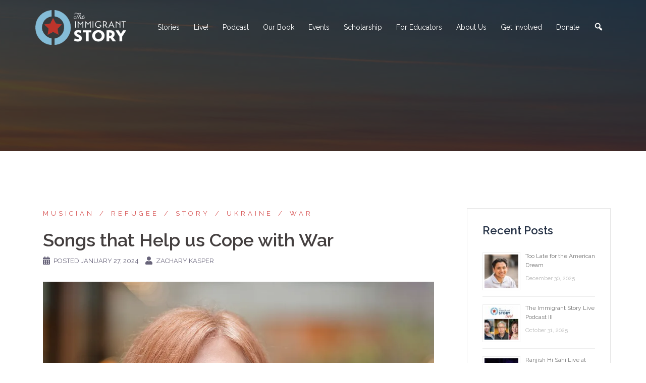

--- FILE ---
content_type: text/html; charset=UTF-8
request_url: https://theimmigrantstory.org/the-songs-of-war/
body_size: 26356
content:
<!DOCTYPE html>
<html lang="en-US">
<head><meta charset="UTF-8"><script>if(navigator.userAgent.match(/MSIE|Internet Explorer/i)||navigator.userAgent.match(/Trident\/7\..*?rv:11/i)){var href=document.location.href;if(!href.match(/[?&]nowprocket/)){if(href.indexOf("?")==-1){if(href.indexOf("#")==-1){document.location.href=href+"?nowprocket=1"}else{document.location.href=href.replace("#","?nowprocket=1#")}}else{if(href.indexOf("#")==-1){document.location.href=href+"&nowprocket=1"}else{document.location.href=href.replace("#","&nowprocket=1#")}}}}</script><script>class RocketLazyLoadScripts{constructor(){this.triggerEvents=["keydown","mousedown","mousemove","touchmove","touchstart","touchend","wheel"],this.userEventHandler=this._triggerListener.bind(this),this.touchStartHandler=this._onTouchStart.bind(this),this.touchMoveHandler=this._onTouchMove.bind(this),this.touchEndHandler=this._onTouchEnd.bind(this),this.clickHandler=this._onClick.bind(this),this.interceptedClicks=[],window.addEventListener("pageshow",(e=>{this.persisted=e.persisted})),window.addEventListener("DOMContentLoaded",(()=>{this._preconnect3rdParties()})),this.delayedScripts={normal:[],async:[],defer:[]},this.allJQueries=[]}_addUserInteractionListener(e){document.hidden?e._triggerListener():(this.triggerEvents.forEach((t=>window.addEventListener(t,e.userEventHandler,{passive:!0}))),window.addEventListener("touchstart",e.touchStartHandler,{passive:!0}),window.addEventListener("mousedown",e.touchStartHandler),document.addEventListener("visibilitychange",e.userEventHandler))}_removeUserInteractionListener(){this.triggerEvents.forEach((e=>window.removeEventListener(e,this.userEventHandler,{passive:!0}))),document.removeEventListener("visibilitychange",this.userEventHandler)}_onTouchStart(e){"HTML"!==e.target.tagName&&(window.addEventListener("touchend",this.touchEndHandler),window.addEventListener("mouseup",this.touchEndHandler),window.addEventListener("touchmove",this.touchMoveHandler,{passive:!0}),window.addEventListener("mousemove",this.touchMoveHandler),e.target.addEventListener("click",this.clickHandler),this._renameDOMAttribute(e.target,"onclick","rocket-onclick"))}_onTouchMove(e){window.removeEventListener("touchend",this.touchEndHandler),window.removeEventListener("mouseup",this.touchEndHandler),window.removeEventListener("touchmove",this.touchMoveHandler,{passive:!0}),window.removeEventListener("mousemove",this.touchMoveHandler),e.target.removeEventListener("click",this.clickHandler),this._renameDOMAttribute(e.target,"rocket-onclick","onclick")}_onTouchEnd(e){window.removeEventListener("touchend",this.touchEndHandler),window.removeEventListener("mouseup",this.touchEndHandler),window.removeEventListener("touchmove",this.touchMoveHandler,{passive:!0}),window.removeEventListener("mousemove",this.touchMoveHandler)}_onClick(e){e.target.removeEventListener("click",this.clickHandler),this._renameDOMAttribute(e.target,"rocket-onclick","onclick"),this.interceptedClicks.push(e),e.preventDefault(),e.stopPropagation(),e.stopImmediatePropagation()}_replayClicks(){window.removeEventListener("touchstart",this.touchStartHandler,{passive:!0}),window.removeEventListener("mousedown",this.touchStartHandler),this.interceptedClicks.forEach((e=>{e.target.dispatchEvent(new MouseEvent("click",{view:e.view,bubbles:!0,cancelable:!0}))}))}_renameDOMAttribute(e,t,n){e.hasAttribute&&e.hasAttribute(t)&&(event.target.setAttribute(n,event.target.getAttribute(t)),event.target.removeAttribute(t))}_triggerListener(){this._removeUserInteractionListener(this),"loading"===document.readyState?document.addEventListener("DOMContentLoaded",this._loadEverythingNow.bind(this)):this._loadEverythingNow()}_preconnect3rdParties(){let e=[];document.querySelectorAll("script[type=rocketlazyloadscript]").forEach((t=>{if(t.hasAttribute("src")){const n=new URL(t.src).origin;n!==location.origin&&e.push({src:n,crossOrigin:t.crossOrigin||"module"===t.getAttribute("data-rocket-type")})}})),e=[...new Map(e.map((e=>[JSON.stringify(e),e]))).values()],this._batchInjectResourceHints(e,"preconnect")}async _loadEverythingNow(){this.lastBreath=Date.now(),this._delayEventListeners(),this._delayJQueryReady(this),this._handleDocumentWrite(),this._registerAllDelayedScripts(),this._preloadAllScripts(),await this._loadScriptsFromList(this.delayedScripts.normal),await this._loadScriptsFromList(this.delayedScripts.defer),await this._loadScriptsFromList(this.delayedScripts.async);try{await this._triggerDOMContentLoaded(),await this._triggerWindowLoad()}catch(e){}window.dispatchEvent(new Event("rocket-allScriptsLoaded")),this._replayClicks()}_registerAllDelayedScripts(){document.querySelectorAll("script[type=rocketlazyloadscript]").forEach((e=>{e.hasAttribute("src")?e.hasAttribute("async")&&!1!==e.async?this.delayedScripts.async.push(e):e.hasAttribute("defer")&&!1!==e.defer||"module"===e.getAttribute("data-rocket-type")?this.delayedScripts.defer.push(e):this.delayedScripts.normal.push(e):this.delayedScripts.normal.push(e)}))}async _transformScript(e){return await this._littleBreath(),new Promise((t=>{const n=document.createElement("script");[...e.attributes].forEach((e=>{let t=e.nodeName;"type"!==t&&("data-rocket-type"===t&&(t="type"),n.setAttribute(t,e.nodeValue))})),e.hasAttribute("src")?(n.addEventListener("load",t),n.addEventListener("error",t)):(n.text=e.text,t());try{e.parentNode.replaceChild(n,e)}catch(e){t()}}))}async _loadScriptsFromList(e){const t=e.shift();return t?(await this._transformScript(t),this._loadScriptsFromList(e)):Promise.resolve()}_preloadAllScripts(){this._batchInjectResourceHints([...this.delayedScripts.normal,...this.delayedScripts.defer,...this.delayedScripts.async],"preload")}_batchInjectResourceHints(e,t){var n=document.createDocumentFragment();e.forEach((e=>{if(e.src){const i=document.createElement("link");i.href=e.src,i.rel=t,"preconnect"!==t&&(i.as="script"),e.getAttribute&&"module"===e.getAttribute("data-rocket-type")&&(i.crossOrigin=!0),e.crossOrigin&&(i.crossOrigin=e.crossOrigin),n.appendChild(i)}})),document.head.appendChild(n)}_delayEventListeners(){let e={};function t(t,n){!function(t){function n(n){return e[t].eventsToRewrite.indexOf(n)>=0?"rocket-"+n:n}e[t]||(e[t]={originalFunctions:{add:t.addEventListener,remove:t.removeEventListener},eventsToRewrite:[]},t.addEventListener=function(){arguments[0]=n(arguments[0]),e[t].originalFunctions.add.apply(t,arguments)},t.removeEventListener=function(){arguments[0]=n(arguments[0]),e[t].originalFunctions.remove.apply(t,arguments)})}(t),e[t].eventsToRewrite.push(n)}function n(e,t){let n=e[t];Object.defineProperty(e,t,{get:()=>n||function(){},set(i){e["rocket"+t]=n=i}})}t(document,"DOMContentLoaded"),t(window,"DOMContentLoaded"),t(window,"load"),t(window,"pageshow"),t(document,"readystatechange"),n(document,"onreadystatechange"),n(window,"onload"),n(window,"onpageshow")}_delayJQueryReady(e){let t=window.jQuery;Object.defineProperty(window,"jQuery",{get:()=>t,set(n){if(n&&n.fn&&!e.allJQueries.includes(n)){n.fn.ready=n.fn.init.prototype.ready=function(t){e.domReadyFired?t.bind(document)(n):document.addEventListener("rocket-DOMContentLoaded",(()=>t.bind(document)(n)))};const t=n.fn.on;n.fn.on=n.fn.init.prototype.on=function(){if(this[0]===window){function e(e){return e.split(" ").map((e=>"load"===e||0===e.indexOf("load.")?"rocket-jquery-load":e)).join(" ")}"string"==typeof arguments[0]||arguments[0]instanceof String?arguments[0]=e(arguments[0]):"object"==typeof arguments[0]&&Object.keys(arguments[0]).forEach((t=>{delete Object.assign(arguments[0],{[e(t)]:arguments[0][t]})[t]}))}return t.apply(this,arguments),this},e.allJQueries.push(n)}t=n}})}async _triggerDOMContentLoaded(){this.domReadyFired=!0,await this._littleBreath(),document.dispatchEvent(new Event("rocket-DOMContentLoaded")),await this._littleBreath(),window.dispatchEvent(new Event("rocket-DOMContentLoaded")),await this._littleBreath(),document.dispatchEvent(new Event("rocket-readystatechange")),await this._littleBreath(),document.rocketonreadystatechange&&document.rocketonreadystatechange()}async _triggerWindowLoad(){await this._littleBreath(),window.dispatchEvent(new Event("rocket-load")),await this._littleBreath(),window.rocketonload&&window.rocketonload(),await this._littleBreath(),this.allJQueries.forEach((e=>e(window).trigger("rocket-jquery-load"))),await this._littleBreath();const e=new Event("rocket-pageshow");e.persisted=this.persisted,window.dispatchEvent(e),await this._littleBreath(),window.rocketonpageshow&&window.rocketonpageshow({persisted:this.persisted})}_handleDocumentWrite(){const e=new Map;document.write=document.writeln=function(t){const n=document.currentScript,i=document.createRange(),r=n.parentElement;let o=e.get(n);void 0===o&&(o=n.nextSibling,e.set(n,o));const s=document.createDocumentFragment();i.setStart(s,0),s.appendChild(i.createContextualFragment(t)),r.insertBefore(s,o)}}async _littleBreath(){Date.now()-this.lastBreath>45&&(await this._requestAnimFrame(),this.lastBreath=Date.now())}async _requestAnimFrame(){return document.hidden?new Promise((e=>setTimeout(e))):new Promise((e=>requestAnimationFrame(e)))}static run(){const e=new RocketLazyLoadScripts;e._addUserInteractionListener(e)}}RocketLazyLoadScripts.run();</script>

<meta name="viewport" content="width=device-width, initial-scale=1">
<link rel="profile" href="http://gmpg.org/xfn/11">
<link rel="pingback" href="https://theimmigrantstory.org/xmlrpc.php">

<meta name='robots' content='index, follow, max-image-preview:large, max-snippet:-1, max-video-preview:-1' />

	<!-- This site is optimized with the Yoast SEO plugin v22.6 - https://yoast.com/wordpress/plugins/seo/ -->
	<title>Songs that Help us Cope with War | The Immigrant Story</title><style id="rocket-critical-css">html{font-family:sans-serif;-ms-text-size-adjust:100%;-webkit-text-size-adjust:100%}body{margin:0}article,aside,header,main,nav{display:block}a{background-color:transparent}h1{margin:.67em 0}img{border:0}svg:not(:root){overflow:hidden}input,textarea{color:inherit;font:inherit;margin:0}input[type=submit]{-webkit-appearance:button}input::-moz-focus-inner{border:0;padding:0}textarea{overflow:auto}*,:after,:before{-webkit-box-sizing:border-box;-moz-box-sizing:border-box;box-sizing:border-box}html{font-size:10px}body{font-family:"Helvetica Neue",Helvetica,Arial,sans-serif;font-size:14px;line-height:1.42857143;color:#333;background-color:#fff}input,textarea{font-family:inherit;font-size:inherit;line-height:inherit}a{color:#337ab7;text-decoration:none}img{vertical-align:middle}h1,h3{font-family:inherit;font-weight:500;line-height:1.1;color:inherit}h1,h3{margin-top:20px;margin-bottom:10px}h1{font-size:36px}h3{font-size:24px}p{margin:0 0 10px}ul{margin-top:0;margin-bottom:10px}ul ul{margin-bottom:0}.container{margin-right:auto;margin-left:auto;padding-left:15px;padding-right:15px}@media (min-width:768px){.container{width:750px}}@media (min-width:992px){.container{width:970px}}@media (min-width:1200px){.container{width:1170px}}.row{margin-left:-15px;margin-right:-15px}.col-md-3,.col-md-4,.col-md-8,.col-md-9,.col-sm-4,.col-sm-8,.col-xs-12{position:relative;min-height:1px;padding-left:15px;padding-right:15px}.col-xs-12{float:left}.col-xs-12{width:100%}@media (min-width:768px){.col-sm-4,.col-sm-8{float:left}.col-sm-8{width:66.66666667%}.col-sm-4{width:33.33333333%}}@media (min-width:992px){.col-md-3,.col-md-4,.col-md-8,.col-md-9{float:left}.col-md-9{width:75%}.col-md-8{width:66.66666667%}.col-md-4{width:33.33333333%}.col-md-3{width:25%}}label{display:inline-block;max-width:100%;margin-bottom:5px;font-weight:700}.container:after,.container:before,.row:after,.row:before{content:" ";display:table}.container:after,.row:after{clear:both}ul{box-sizing:border-box}:root{--wp--preset--font-size--normal:16px;--wp--preset--font-size--huge:42px}.screen-reader-text{border:0;clip:rect(1px,1px,1px,1px);-webkit-clip-path:inset(50%);clip-path:inset(50%);height:1px;margin:-1px;overflow:hidden;padding:0;position:absolute;width:1px;word-wrap:normal!important}.screen-reader-text{clip:rect(1px,1px,1px,1px);position:absolute!important;height:1px;width:1px;overflow:hidden}.byline,.updated:not(.published){display:none}.single .byline,.group-blog .byline{display:inline}.single .entry-header{margin-bottom:30px}.page-wrap .content-wrapper{padding-top:15px;padding-bottom:15px;background-color:#fff}.single .page-wrap .content-wrapper{padding:30px}.single .meta-post .post-cat::before{content:'/';padding:0 10px}.single .meta-post .post-cat:first-of-type::before{content:'';padding:0}.single .hentry .meta-post a{color:#d65050}img{max-width:100%;height:auto}*,*:before,*:after{-webkit-box-sizing:border-box;-moz-box-sizing:border-box;box-sizing:border-box}body{font-size:14px;line-height:1.7;font-family:"Source Sans Pro",sans-serif;background:#fff;color:#767676}a{text-decoration:none}p{margin-bottom:20px}.widget-area .widget ul{list-style:none;padding:0}h1{font:52px/1.1 "Raleway",sans-serif}h3{font:32px/1.1 "Raleway",sans-serif}h1,h3{color:#443f3f;font-weight:600;margin:10px 0 24px}input[type="submit"]{position:relative;display:inline-block;font-family:"Raleway",sans-serif;font-size:13px;line-height:24px;font-weight:700;padding:12px 34px;color:#fff;text-transform:uppercase;-webkit-border-radius:3px;-moz-border-radius:3px;-o-border-radius:3px;border-radius:3px}textarea,input[type="text"],input[type="email"]{color:#767676;background-color:#fafafa;border:1px solid #dbdbdb;height:50px;padding:4px 20px;border-radius:0}textarea{width:100%;height:120px;padding:15px 20px}input:-moz-placeholder,textarea:-moz-placeholder,input::-moz-placeholder,textarea::-moz-placeholder{color:#a3a2a2}input:-ms-input-placeholder,textarea:-ms-input-placeholder{color:#c3c3c3}input::-webkit-input-placeholder,textarea::-webkit-input-placeholder{color:#cacaca}textarea,input[type="text"],input[type="submit"],input[type="email"]{-webkit-appearance:none;text-shadow:none;-webkit-box-shadow:none;-moz-box-shadow:none;-o-box-shadow:none;box-shadow:none}.site-logo{max-height:100px}.site-header{position:fixed;top:0;left:0;width:100%;z-index:1000;background-color:transparent;padding:20px 0}.header-image{display:none;position:relative;height:300px;background-position:center;background-size:cover;background-repeat:no-repeat}.site-header .col-md-4,.site-header .col-md-8{min-height:0}#mainnav{display:block;float:right}#mainnav ul{list-style:none;margin:0;padding:0}#mainnav li{float:left;padding:0 14px}#mainnav ul ul li{padding:0}#mainnav ul li a{position:relative;display:block;font-size:14px;font-family:"Raleway",sans-serif;color:#fff;font-weight:500;text-decoration:none;outline:none}#mainnav ul ul a{width:180px;font-family:"Source Sans Pro",sans-serif!important}#mainnav ul li{position:relative}#mainnav ul li ul{width:180px;position:absolute;top:100%;left:initial;opacity:0;visibility:hidden;-webkit-border-radius:0 0 2px 2px;-moz-border-radius:0 0 2px 2px;-o-border-radius:0 0 2px 2px;border-radius:0 0 2px 2px}#mainnav ul li ul:after{content:"";position:absolute;left:0;width:100%;height:1px}#mainnav .sub-menu{z-index:99999}#mainnav .sub-menu li a{color:#fff;display:block;line-height:30px;background:#1c1c1c;padding:0 18px;border-top:1px solid #252525}#mainnav ul li::before{font-family:Fontawesome;color:#fff;float:left;margin:5px 5px 0 0;font-size:14px;line-height:1;font-weight:400}#mainnav ul li a{float:left}#mainnav .sub-menu li:before{content:'';margin:0}.btn-menu{float:right;color:#fff;text-align:center;width:28px;height:28px}.btn-menu{display:none}.overlay{position:absolute;top:0;left:0;width:100%;height:100%;-ms-filter:"progid:DXImageTransform.Microsoft.Alpha(Opacity=70)";filter:alpha(opacity=70);opacity:0.7}.page-wrap{padding:83px 0 100px;clear:both}.content-area .post-wrap{padding-right:50px}.content-area .hentry{position:relative;padding-top:50px;padding-bottom:20px}.content-area .hentry:first-child{padding-top:0}.content-area .hentry:after{content:"";position:absolute;left:0;top:0;width:30px;height:1px}.content-area .hentry:first-child:after{height:0}.content-area .entry-thumb{text-align:center;margin-bottom:30px}.hentry .title-post{font-size:36px;font-weight:600;line-height:normal;padding-bottom:10px;margin:0}.hentry .meta-post{margin-bottom:20px}.hentry .meta-post,.hentry .meta-post a{color:#5e5e5e;fill:#5e5e5e;font-size:13px}span.author.vcard{padding:0;margin:0}.single .meta-post a{text-transform:uppercase;letter-spacing:5px;font-size:13px}.single-meta,.single-meta a{color:#68647a}.single .single-meta{text-transform:uppercase;font-size:13px}.single .single-meta{display:table}.single-meta .byline{padding-left:10px}.widget-area{border:1px solid rgba(0,0,0,0.1);padding:30px}.widget-area .widget{position:relative;margin-bottom:55px}.widget-area .widget:before{content:"";position:absolute;left:0;top:0;width:30px;height:1px}.widget-area .widget-title{font-size:22px;line-height:normal;color:#263246;font-weight:600;padding-bottom:24px;margin:0}.widget-area .widget ul li{padding:5px 0}.widget-area .widget ul li:first-child{padding-top:0}.widget-area .widget ul li:last-child{padding-bottom:0}.widget-area,.widget-area a{color:#767676}.single-post .hentry{padding-bottom:0}.comment-form input{width:100%;max-width:100%}.form-submit input{width:auto}.preloader{background:none repeat scroll 0 0 #fff;height:100%;opacity:1;position:fixed;text-align:center;width:100%;z-index:9999}.preloader .spinner{height:30px;left:50%;margin-left:-15px;margin-top:-15px;position:relative;top:50%;width:30px}.preloader .pre-bounce1,.preloader .pre-bounce2{-webkit-animation:2s ease 0s normal none infinite bounce;animation:2s ease 0s normal none infinite bounce;background-color:#de4939;border-radius:50%;height:100%;left:0;opacity:0.6;position:absolute;top:0;width:100%}.preloader .pre-bounce2{-webkit-animation-delay:-0.5s;animation-delay:-0.5s}@-webkit-keyframes bounce{0%,20%,50%,80%,100%{-webkit-transform:translateY(0);transform:translateY(0)}40%{-webkit-transform:translateY(-30px);transform:translateY(-30px)}60%{-webkit-transform:translateY(-15px);transform:translateY(-15px)}}@keyframes bounce{0%,20%,50%,80%,100%{-webkit-transform:translateY(0);-ms-transform:translateY(0);transform:translateY(0)}40%{-webkit-transform:translateY(-30px);-ms-transform:translateY(-30px);transform:translateY(-30px)}60%{-webkit-transform:translateY(-15px);-ms-transform:translateY(-15px);transform:translateY(-15px)}}a{color:#d65050}h3 a{color:#d65050}input[type="submit"]{background-color:#d65050;border:1px solid #d65050}#mainnav ul li ul:after{background-color:#d65050}.content-area .hentry:after{background-color:#d65050}.sydney-svg-icon{display:inline-block;width:16px;height:16px;vertical-align:middle;line-height:1}.posted-on .sydney-svg-icon{top:-1px}.single-meta .sydney-svg-icon{fill:#68647a}.single-meta .sydney-svg-icon{width:14px;height:20px;margin-right:7px}.btn-menu .sydney-svg-icon{width:22px;fill:#fff}@media only screen and (max-width:991px){.header-wrap .col-md-8{padding:0}.content-area .post-wrap{padding-right:0}}@media only screen and (max-width:1024px){.site-header{position:static;background-color:rgba(0,0,0,0.9)}#mainnav{display:none}.btn-menu{display:block}}@media only screen and (max-width:780px){h1{font-size:32px}h3{font-size:22px}}@media only screen and (max-width:1399px){.site-header #mainnav ul li ul{right:14px}}@media only screen and (max-width:767px){.btn-menu{float:none;margin:15px auto 0}.header-wrap{text-align:center}}@media screen and (min-width:1025px){#mainnav>div>ul,.header-wrap .container>.row{display:-webkit-flex;display:-ms-flexbox;display:flex;-webkit-align-items:center;-ms-flex-align:center;align-items:center}#mainnav>div>ul{-ms-flex-wrap:wrap;flex-wrap:wrap}}.sydney-hero-area{overflow:hidden}body>.preloader{display:none}.widget-area .widget{padding-top:0}.site-logo{width:50%;max-height:none}.mainnav{width:max-content}.content-area .entry-thumb{margin-bottom:15px}.preloader{display:none}:root{--swiper-theme-color:#007aff}:root{--swiper-navigation-size:44px}:root{--jp-carousel-primary-color:#fff;--jp-carousel-primary-subtle-color:#999;--jp-carousel-bg-color:#000;--jp-carousel-bg-faded-color:#222;--jp-carousel-border-color:#3a3a3a}#jp-relatedposts{clear:both;display:none;margin:1em 0;padding-top:1em;position:relative}.jp-relatedposts:after{clear:both;content:"";display:block}#jp-relatedposts h3.jp-relatedposts-headline{display:inline-block;float:left;font-family:inherit;font-size:9pt;font-weight:700;margin:0 0 1em}#jp-relatedposts h3.jp-relatedposts-headline em:before{border-top:1px solid #dcdcde;border-top:1px solid rgba(0,0,0,.2);content:"";display:block;margin-bottom:1em;min-width:30px;width:100%}#jp-relatedposts h3.jp-relatedposts-headline em{font-style:normal;font-weight:700}#sharing_email .sharing_send{background:#f8f8f8;border:1px solid #ccc;border-radius:3px;box-shadow:0 1px 0 rgba(0,0,0,.08);color:#656565!important;display:inline-block;font-family:Open Sans,sans-serif;font-size:12px;font-weight:400;line-height:23px;padding:1px 8px 0 5px;text-decoration:none!important;text-shadow:none}#sharing_email{background:#fff;border:1px solid #ccc;box-shadow:0 5px 20px rgba(0,0,0,.2);padding:15px;position:absolute;text-align:left;width:342px;z-index:1001}#sharing_email .errors{background-color:#771a09;color:#fff;font-size:12px;line-height:1;margin:10px 0 0;padding:5px 8px}#sharing_email label{color:#333;display:block;font-size:12px;font-weight:700;padding:0 0 4px;text-align:left;text-shadow:none}#sharing_email form{margin:0}#sharing_email input[type=email],#sharing_email input[type=text]{background:#fff;border:1px solid #ccc;box-sizing:border-box;-moz-box-sizing:border-box;-webkit-box-sizing:border-box;color:#333;font-size:12px;margin-bottom:1em;max-width:none;padding:1px 3px;width:100%}#jetpack-source_f_name{display:none!important;left:-9000px;position:absolute!important}#sharing_email .sharing_cancel{font-size:12px;padding:0 0 0 1em;text-shadow:none}.screen-reader-text{clip:rect(1px,1px,1px,1px);word-wrap:normal!important;border:0;-webkit-clip-path:inset(50%);clip-path:inset(50%);height:1px;margin:-1px;overflow:hidden;padding:0;position:absolute!important;width:1px}</style><link rel="preload" as="style" href="https://fonts.googleapis.com/css?family=Raleway%3A400%2C600&#038;subset=latin&#038;display=swap" /><link rel="stylesheet" href="https://fonts.googleapis.com/css?family=Raleway%3A400%2C600&#038;subset=latin&#038;display=swap" media="print" onload="this.media='all'" /><noscript><link rel="stylesheet" href="https://fonts.googleapis.com/css?family=Raleway%3A400%2C600&#038;subset=latin&#038;display=swap" /></noscript>
	<meta name="description" content="Inna Kovtun was lying in her bed in Kyiv at 11 p.m. on Feb. 23, 2022, talking on the phone with the general director of her orchestra." />
	<link rel="canonical" href="https://theimmigrantstory.org/the-songs-of-war/" />
	<meta property="og:locale" content="en_US" />
	<meta property="og:type" content="article" />
	<meta property="og:title" content="Songs that Help us Cope with War | The Immigrant Story" />
	<meta property="og:description" content="On Feb. 24, 2022, at 4:30 in the morning, Kovtun and her husband woke to the booming sounds of war and saw planes flying by their window." />
	<meta property="og:url" content="https://theimmigrantstory.org/the-songs-of-war/" />
	<meta property="og:site_name" content="The Immigrant Story" />
	<meta property="article:publisher" content="https://www.facebook.com/theimmigrantstory/" />
	<meta property="article:published_time" content="2024-01-27T19:30:27+00:00" />
	<meta property="article:modified_time" content="2024-01-28T02:56:02+00:00" />
	<meta property="og:image" content="https://theimmigrantstory.org/wp-content/uploads/2024/01/8508793-copy.jpg" />
	<meta property="og:image:width" content="920" />
	<meta property="og:image:height" content="690" />
	<meta property="og:image:type" content="image/jpeg" />
	<meta name="author" content="Zachary Kasper" />
	<meta name="twitter:card" content="summary_large_image" />
	<meta name="twitter:title" content="Songs that Help us Cope with War | The Immigrant Story" />
	<meta name="twitter:description" content="On Feb. 24, 2022, at 4:30 in the morning, Kovtun and her husband woke to the booming sounds of war and saw planes flying by their window." />
	<meta name="twitter:image" content="https://i0.wp.com/theimmigrantstory.org/wp-content/uploads/2024/01/8508793-copy.jpg?fit=920%2C690&quality=90&ssl=1" />
	<meta name="twitter:creator" content="@TheMigrantStory" />
	<meta name="twitter:site" content="@TheMigrantStory" />
	<meta name="twitter:label1" content="Written by" />
	<meta name="twitter:data1" content="Zachary Kasper" />
	<meta name="twitter:label2" content="Est. reading time" />
	<meta name="twitter:data2" content="4 minutes" />
	<script type="application/ld+json" class="yoast-schema-graph">{"@context":"https://schema.org","@graph":[{"@type":"Article","@id":"https://theimmigrantstory.org/the-songs-of-war/#article","isPartOf":{"@id":"https://theimmigrantstory.org/the-songs-of-war/"},"author":{"name":"Zachary Kasper","@id":"https://theimmigrantstory.org/#/schema/person/b7780153fc24a2250fd77b68a1b3fe44"},"headline":"Songs that Help us Cope with War","datePublished":"2024-01-27T19:30:27+00:00","dateModified":"2024-01-28T02:56:02+00:00","mainEntityOfPage":{"@id":"https://theimmigrantstory.org/the-songs-of-war/"},"wordCount":834,"commentCount":0,"publisher":{"@id":"https://theimmigrantstory.org/#organization"},"image":{"@id":"https://theimmigrantstory.org/the-songs-of-war/#primaryimage"},"thumbnailUrl":"https://i0.wp.com/theimmigrantstory.org/wp-content/uploads/2024/01/8508793-copy.jpg?fit=920%2C690&quality=90&ssl=1","keywords":["musician","Refugee","Ukraine","War"],"articleSection":["Musician","Refugee","Story","Ukraine","War"],"inLanguage":"en-US","potentialAction":[{"@type":"CommentAction","name":"Comment","target":["https://theimmigrantstory.org/the-songs-of-war/#respond"]}]},{"@type":"WebPage","@id":"https://theimmigrantstory.org/the-songs-of-war/","url":"https://theimmigrantstory.org/the-songs-of-war/","name":"Songs that Help us Cope with War | The Immigrant Story","isPartOf":{"@id":"https://theimmigrantstory.org/#website"},"primaryImageOfPage":{"@id":"https://theimmigrantstory.org/the-songs-of-war/#primaryimage"},"image":{"@id":"https://theimmigrantstory.org/the-songs-of-war/#primaryimage"},"thumbnailUrl":"https://i0.wp.com/theimmigrantstory.org/wp-content/uploads/2024/01/8508793-copy.jpg?fit=920%2C690&quality=90&ssl=1","datePublished":"2024-01-27T19:30:27+00:00","dateModified":"2024-01-28T02:56:02+00:00","description":"Inna Kovtun was lying in her bed in Kyiv at 11 p.m. on Feb. 23, 2022, talking on the phone with the general director of her orchestra.","breadcrumb":{"@id":"https://theimmigrantstory.org/the-songs-of-war/#breadcrumb"},"inLanguage":"en-US","potentialAction":[{"@type":"ReadAction","target":["https://theimmigrantstory.org/the-songs-of-war/"]}]},{"@type":"ImageObject","inLanguage":"en-US","@id":"https://theimmigrantstory.org/the-songs-of-war/#primaryimage","url":"https://i0.wp.com/theimmigrantstory.org/wp-content/uploads/2024/01/8508793-copy.jpg?fit=920%2C690&quality=90&ssl=1","contentUrl":"https://i0.wp.com/theimmigrantstory.org/wp-content/uploads/2024/01/8508793-copy.jpg?fit=920%2C690&quality=90&ssl=1","width":920,"height":690,"caption":"Sankar Raman"},{"@type":"BreadcrumbList","@id":"https://theimmigrantstory.org/the-songs-of-war/#breadcrumb","itemListElement":[{"@type":"ListItem","position":1,"name":"Home","item":"https://theimmigrantstory.org/"},{"@type":"ListItem","position":2,"name":"Stories","item":"https://theimmigrantstory.org/immigrant-story/"},{"@type":"ListItem","position":3,"name":"Songs that Help us Cope with War"}]},{"@type":"WebSite","@id":"https://theimmigrantstory.org/#website","url":"https://theimmigrantstory.org/","name":"The Immigrant Story","description":"Is the American Story","publisher":{"@id":"https://theimmigrantstory.org/#organization"},"potentialAction":[{"@type":"SearchAction","target":{"@type":"EntryPoint","urlTemplate":"https://theimmigrantstory.org/?s={search_term_string}"},"query-input":"required name=search_term_string"}],"inLanguage":"en-US"},{"@type":"Organization","@id":"https://theimmigrantstory.org/#organization","name":"The Immigrant Story","url":"https://theimmigrantstory.org/","logo":{"@type":"ImageObject","inLanguage":"en-US","@id":"https://theimmigrantstory.org/#/schema/logo/image/","url":"https://i0.wp.com/theimmigrantstory.org/wp-content/uploads/2018/01/Favicon.png?fit=512%2C512&ssl=1","contentUrl":"https://i0.wp.com/theimmigrantstory.org/wp-content/uploads/2018/01/Favicon.png?fit=512%2C512&ssl=1","width":512,"height":512,"caption":"The Immigrant Story"},"image":{"@id":"https://theimmigrantstory.org/#/schema/logo/image/"},"sameAs":["https://www.facebook.com/theimmigrantstory/","https://x.com/TheMigrantStory","https://www.pinterest.com/ImmigrantStory/"]},{"@type":"Person","@id":"https://theimmigrantstory.org/#/schema/person/b7780153fc24a2250fd77b68a1b3fe44","name":"Zachary Kasper","image":{"@type":"ImageObject","inLanguage":"en-US","@id":"https://theimmigrantstory.org/#/schema/person/image/","url":"https://secure.gravatar.com/avatar/85c3d004c16b2482533ebd9e2962aa31?s=96&d=blank&r=g","contentUrl":"https://secure.gravatar.com/avatar/85c3d004c16b2482533ebd9e2962aa31?s=96&d=blank&r=g","caption":"Zachary Kasper"},"url":"https://theimmigrantstory.org/author/zkasper/"}]}</script>
	<!-- / Yoast SEO plugin. -->


<link rel='dns-prefetch' href='//secure.gravatar.com' />
<link rel='dns-prefetch' href='//www.googletagmanager.com' />
<link rel='dns-prefetch' href='//stats.wp.com' />
<link rel='dns-prefetch' href='//fonts.googleapis.com' />
<link rel='dns-prefetch' href='//i0.wp.com' />
<link rel='dns-prefetch' href='//v0.wordpress.com' />
<link rel='dns-prefetch' href='//widgets.wp.com' />
<link rel='dns-prefetch' href='//s0.wp.com' />
<link rel='dns-prefetch' href='//0.gravatar.com' />
<link rel='dns-prefetch' href='//1.gravatar.com' />
<link rel='dns-prefetch' href='//2.gravatar.com' />
<link rel='dns-prefetch' href='//c0.wp.com' />
<link href='https://fonts.gstatic.com' crossorigin rel='preconnect' />
<link rel='preload'  href='https://theimmigrantstory.org/wp-content/themes/sydney/css/bootstrap/bootstrap.min.css?ver=1' data-rocket-async="style" as="style" onload="this.onload=null;this.rel='stylesheet'" onerror="this.removeAttribute('data-rocket-async')"  type='text/css' media='all' />
<style id='wp-emoji-styles-inline-css' type='text/css'>

	img.wp-smiley, img.emoji {
		display: inline !important;
		border: none !important;
		box-shadow: none !important;
		height: 1em !important;
		width: 1em !important;
		margin: 0 0.07em !important;
		vertical-align: -0.1em !important;
		background: none !important;
		padding: 0 !important;
	}
</style>
<link rel='preload'  href='https://c0.wp.com/c/6.5.7/wp-includes/css/dist/block-library/style.min.css' data-rocket-async="style" as="style" onload="this.onload=null;this.rel='stylesheet'" onerror="this.removeAttribute('data-rocket-async')"  type='text/css' media='all' />
<style id='wp-block-library-inline-css' type='text/css'>
.has-text-align-justify{text-align:justify;}
</style>
<link rel='preload'  href='https://c0.wp.com/c/6.5.7/wp-includes/js/mediaelement/mediaelementplayer-legacy.min.css' data-rocket-async="style" as="style" onload="this.onload=null;this.rel='stylesheet'" onerror="this.removeAttribute('data-rocket-async')"  type='text/css' media='all' />
<link rel='preload'  href='https://c0.wp.com/c/6.5.7/wp-includes/js/mediaelement/wp-mediaelement.min.css' data-rocket-async="style" as="style" onload="this.onload=null;this.rel='stylesheet'" onerror="this.removeAttribute('data-rocket-async')"  type='text/css' media='all' />
<style id='jetpack-sharing-buttons-style-inline-css' type='text/css'>
.jetpack-sharing-buttons__services-list{display:flex;flex-direction:row;flex-wrap:wrap;gap:0;list-style-type:none;margin:5px;padding:0}.jetpack-sharing-buttons__services-list.has-small-icon-size{font-size:12px}.jetpack-sharing-buttons__services-list.has-normal-icon-size{font-size:16px}.jetpack-sharing-buttons__services-list.has-large-icon-size{font-size:24px}.jetpack-sharing-buttons__services-list.has-huge-icon-size{font-size:36px}@media print{.jetpack-sharing-buttons__services-list{display:none!important}}.editor-styles-wrapper .wp-block-jetpack-sharing-buttons{gap:0;padding-inline-start:0}ul.jetpack-sharing-buttons__services-list.has-background{padding:1.25em 2.375em}
</style>
<style id='powerpress-player-block-style-inline-css' type='text/css'>


</style>
<style id='classic-theme-styles-inline-css' type='text/css'>
/*! This file is auto-generated */
.wp-block-button__link{color:#fff;background-color:#32373c;border-radius:9999px;box-shadow:none;text-decoration:none;padding:calc(.667em + 2px) calc(1.333em + 2px);font-size:1.125em}.wp-block-file__button{background:#32373c;color:#fff;text-decoration:none}
</style>
<style id='global-styles-inline-css' type='text/css'>
body{--wp--preset--color--black: #000000;--wp--preset--color--cyan-bluish-gray: #abb8c3;--wp--preset--color--white: #ffffff;--wp--preset--color--pale-pink: #f78da7;--wp--preset--color--vivid-red: #cf2e2e;--wp--preset--color--luminous-vivid-orange: #ff6900;--wp--preset--color--luminous-vivid-amber: #fcb900;--wp--preset--color--light-green-cyan: #7bdcb5;--wp--preset--color--vivid-green-cyan: #00d084;--wp--preset--color--pale-cyan-blue: #8ed1fc;--wp--preset--color--vivid-cyan-blue: #0693e3;--wp--preset--color--vivid-purple: #9b51e0;--wp--preset--gradient--vivid-cyan-blue-to-vivid-purple: linear-gradient(135deg,rgba(6,147,227,1) 0%,rgb(155,81,224) 100%);--wp--preset--gradient--light-green-cyan-to-vivid-green-cyan: linear-gradient(135deg,rgb(122,220,180) 0%,rgb(0,208,130) 100%);--wp--preset--gradient--luminous-vivid-amber-to-luminous-vivid-orange: linear-gradient(135deg,rgba(252,185,0,1) 0%,rgba(255,105,0,1) 100%);--wp--preset--gradient--luminous-vivid-orange-to-vivid-red: linear-gradient(135deg,rgba(255,105,0,1) 0%,rgb(207,46,46) 100%);--wp--preset--gradient--very-light-gray-to-cyan-bluish-gray: linear-gradient(135deg,rgb(238,238,238) 0%,rgb(169,184,195) 100%);--wp--preset--gradient--cool-to-warm-spectrum: linear-gradient(135deg,rgb(74,234,220) 0%,rgb(151,120,209) 20%,rgb(207,42,186) 40%,rgb(238,44,130) 60%,rgb(251,105,98) 80%,rgb(254,248,76) 100%);--wp--preset--gradient--blush-light-purple: linear-gradient(135deg,rgb(255,206,236) 0%,rgb(152,150,240) 100%);--wp--preset--gradient--blush-bordeaux: linear-gradient(135deg,rgb(254,205,165) 0%,rgb(254,45,45) 50%,rgb(107,0,62) 100%);--wp--preset--gradient--luminous-dusk: linear-gradient(135deg,rgb(255,203,112) 0%,rgb(199,81,192) 50%,rgb(65,88,208) 100%);--wp--preset--gradient--pale-ocean: linear-gradient(135deg,rgb(255,245,203) 0%,rgb(182,227,212) 50%,rgb(51,167,181) 100%);--wp--preset--gradient--electric-grass: linear-gradient(135deg,rgb(202,248,128) 0%,rgb(113,206,126) 100%);--wp--preset--gradient--midnight: linear-gradient(135deg,rgb(2,3,129) 0%,rgb(40,116,252) 100%);--wp--preset--font-size--small: 13px;--wp--preset--font-size--medium: 20px;--wp--preset--font-size--large: 36px;--wp--preset--font-size--x-large: 42px;--wp--preset--spacing--20: 0.44rem;--wp--preset--spacing--30: 0.67rem;--wp--preset--spacing--40: 1rem;--wp--preset--spacing--50: 1.5rem;--wp--preset--spacing--60: 2.25rem;--wp--preset--spacing--70: 3.38rem;--wp--preset--spacing--80: 5.06rem;--wp--preset--shadow--natural: 6px 6px 9px rgba(0, 0, 0, 0.2);--wp--preset--shadow--deep: 12px 12px 50px rgba(0, 0, 0, 0.4);--wp--preset--shadow--sharp: 6px 6px 0px rgba(0, 0, 0, 0.2);--wp--preset--shadow--outlined: 6px 6px 0px -3px rgba(255, 255, 255, 1), 6px 6px rgba(0, 0, 0, 1);--wp--preset--shadow--crisp: 6px 6px 0px rgba(0, 0, 0, 1);}:where(.is-layout-flex){gap: 0.5em;}:where(.is-layout-grid){gap: 0.5em;}body .is-layout-flex{display: flex;}body .is-layout-flex{flex-wrap: wrap;align-items: center;}body .is-layout-flex > *{margin: 0;}body .is-layout-grid{display: grid;}body .is-layout-grid > *{margin: 0;}:where(.wp-block-columns.is-layout-flex){gap: 2em;}:where(.wp-block-columns.is-layout-grid){gap: 2em;}:where(.wp-block-post-template.is-layout-flex){gap: 1.25em;}:where(.wp-block-post-template.is-layout-grid){gap: 1.25em;}.has-black-color{color: var(--wp--preset--color--black) !important;}.has-cyan-bluish-gray-color{color: var(--wp--preset--color--cyan-bluish-gray) !important;}.has-white-color{color: var(--wp--preset--color--white) !important;}.has-pale-pink-color{color: var(--wp--preset--color--pale-pink) !important;}.has-vivid-red-color{color: var(--wp--preset--color--vivid-red) !important;}.has-luminous-vivid-orange-color{color: var(--wp--preset--color--luminous-vivid-orange) !important;}.has-luminous-vivid-amber-color{color: var(--wp--preset--color--luminous-vivid-amber) !important;}.has-light-green-cyan-color{color: var(--wp--preset--color--light-green-cyan) !important;}.has-vivid-green-cyan-color{color: var(--wp--preset--color--vivid-green-cyan) !important;}.has-pale-cyan-blue-color{color: var(--wp--preset--color--pale-cyan-blue) !important;}.has-vivid-cyan-blue-color{color: var(--wp--preset--color--vivid-cyan-blue) !important;}.has-vivid-purple-color{color: var(--wp--preset--color--vivid-purple) !important;}.has-black-background-color{background-color: var(--wp--preset--color--black) !important;}.has-cyan-bluish-gray-background-color{background-color: var(--wp--preset--color--cyan-bluish-gray) !important;}.has-white-background-color{background-color: var(--wp--preset--color--white) !important;}.has-pale-pink-background-color{background-color: var(--wp--preset--color--pale-pink) !important;}.has-vivid-red-background-color{background-color: var(--wp--preset--color--vivid-red) !important;}.has-luminous-vivid-orange-background-color{background-color: var(--wp--preset--color--luminous-vivid-orange) !important;}.has-luminous-vivid-amber-background-color{background-color: var(--wp--preset--color--luminous-vivid-amber) !important;}.has-light-green-cyan-background-color{background-color: var(--wp--preset--color--light-green-cyan) !important;}.has-vivid-green-cyan-background-color{background-color: var(--wp--preset--color--vivid-green-cyan) !important;}.has-pale-cyan-blue-background-color{background-color: var(--wp--preset--color--pale-cyan-blue) !important;}.has-vivid-cyan-blue-background-color{background-color: var(--wp--preset--color--vivid-cyan-blue) !important;}.has-vivid-purple-background-color{background-color: var(--wp--preset--color--vivid-purple) !important;}.has-black-border-color{border-color: var(--wp--preset--color--black) !important;}.has-cyan-bluish-gray-border-color{border-color: var(--wp--preset--color--cyan-bluish-gray) !important;}.has-white-border-color{border-color: var(--wp--preset--color--white) !important;}.has-pale-pink-border-color{border-color: var(--wp--preset--color--pale-pink) !important;}.has-vivid-red-border-color{border-color: var(--wp--preset--color--vivid-red) !important;}.has-luminous-vivid-orange-border-color{border-color: var(--wp--preset--color--luminous-vivid-orange) !important;}.has-luminous-vivid-amber-border-color{border-color: var(--wp--preset--color--luminous-vivid-amber) !important;}.has-light-green-cyan-border-color{border-color: var(--wp--preset--color--light-green-cyan) !important;}.has-vivid-green-cyan-border-color{border-color: var(--wp--preset--color--vivid-green-cyan) !important;}.has-pale-cyan-blue-border-color{border-color: var(--wp--preset--color--pale-cyan-blue) !important;}.has-vivid-cyan-blue-border-color{border-color: var(--wp--preset--color--vivid-cyan-blue) !important;}.has-vivid-purple-border-color{border-color: var(--wp--preset--color--vivid-purple) !important;}.has-vivid-cyan-blue-to-vivid-purple-gradient-background{background: var(--wp--preset--gradient--vivid-cyan-blue-to-vivid-purple) !important;}.has-light-green-cyan-to-vivid-green-cyan-gradient-background{background: var(--wp--preset--gradient--light-green-cyan-to-vivid-green-cyan) !important;}.has-luminous-vivid-amber-to-luminous-vivid-orange-gradient-background{background: var(--wp--preset--gradient--luminous-vivid-amber-to-luminous-vivid-orange) !important;}.has-luminous-vivid-orange-to-vivid-red-gradient-background{background: var(--wp--preset--gradient--luminous-vivid-orange-to-vivid-red) !important;}.has-very-light-gray-to-cyan-bluish-gray-gradient-background{background: var(--wp--preset--gradient--very-light-gray-to-cyan-bluish-gray) !important;}.has-cool-to-warm-spectrum-gradient-background{background: var(--wp--preset--gradient--cool-to-warm-spectrum) !important;}.has-blush-light-purple-gradient-background{background: var(--wp--preset--gradient--blush-light-purple) !important;}.has-blush-bordeaux-gradient-background{background: var(--wp--preset--gradient--blush-bordeaux) !important;}.has-luminous-dusk-gradient-background{background: var(--wp--preset--gradient--luminous-dusk) !important;}.has-pale-ocean-gradient-background{background: var(--wp--preset--gradient--pale-ocean) !important;}.has-electric-grass-gradient-background{background: var(--wp--preset--gradient--electric-grass) !important;}.has-midnight-gradient-background{background: var(--wp--preset--gradient--midnight) !important;}.has-small-font-size{font-size: var(--wp--preset--font-size--small) !important;}.has-medium-font-size{font-size: var(--wp--preset--font-size--medium) !important;}.has-large-font-size{font-size: var(--wp--preset--font-size--large) !important;}.has-x-large-font-size{font-size: var(--wp--preset--font-size--x-large) !important;}
.wp-block-navigation a:where(:not(.wp-element-button)){color: inherit;}
:where(.wp-block-post-template.is-layout-flex){gap: 1.25em;}:where(.wp-block-post-template.is-layout-grid){gap: 1.25em;}
:where(.wp-block-columns.is-layout-flex){gap: 2em;}:where(.wp-block-columns.is-layout-grid){gap: 2em;}
.wp-block-pullquote{font-size: 1.5em;line-height: 1.6;}
</style>
<link rel='preload'  href='https://theimmigrantstory.org/wp-content/plugins/foobox-image-lightbox/free/css/foobox.free.min.css?ver=2.7.27' data-rocket-async="style" as="style" onload="this.onload=null;this.rel='stylesheet'" onerror="this.removeAttribute('data-rocket-async')"  type='text/css' media='all' />
<link rel='preload'  href='https://theimmigrantstory.org/wp-content/plugins/menu-image/includes/css/menu-image.css?ver=3.11' data-rocket-async="style" as="style" onload="this.onload=null;this.rel='stylesheet'" onerror="this.removeAttribute('data-rocket-async')"  type='text/css' media='all' />
<link rel='preload'  href='https://c0.wp.com/c/6.5.7/wp-includes/css/dashicons.min.css' data-rocket-async="style" as="style" onload="this.onload=null;this.rel='stylesheet'" onerror="this.removeAttribute('data-rocket-async')"  type='text/css' media='all' />
<link rel='preload'  href='https://theimmigrantstory.org/wp-content/plugins/audioigniter/player/build/style.css?ver=2.0.0' data-rocket-async="style" as="style" onload="this.onload=null;this.rel='stylesheet'" onerror="this.removeAttribute('data-rocket-async')"  type='text/css' media='all' />
<link rel='preload'  href='https://theimmigrantstory.org/wp-content/themes/sydney/style.css?ver=6.5.7' data-rocket-async="style" as="style" onload="this.onload=null;this.rel='stylesheet'" onerror="this.removeAttribute('data-rocket-async')"  type='text/css' media='all' />
<style id='sydney-style-inline-css' type='text/css'>
body, #mainnav ul ul a { font-family:Raleway;}
h1, h2, h3, h4, h5, h6, #mainnav ul li a, .portfolio-info, .roll-testimonials .name, .roll-team .team-content .name, .roll-team .team-item .team-pop .name, .roll-tabs .menu-tab li a, .roll-testimonials .name, .roll-project .project-filter li a, .roll-button, .roll-counter .name-count, .roll-counter .numb-count button, input[type="button"], input[type="reset"], input[type="submit"] { font-family:Raleway;}
.site-title { font-size:32px; }
.site-description { font-size:16px; }
#mainnav ul li a { font-size:14px; }
h1 { font-size:52px; }
h2 { font-size:42px; }
h3 { font-size:32px; }
h4 { font-size:25px; }
h5 { font-size:20px; }
h6 { font-size:18px; }
body { font-size:18px; }
.single .hentry .title-post { font-size:36px; }
.header-image { background-size:cover;}
.header-image { height:300px; }
.go-top:hover svg,.sydney_contact_info_widget span { fill:#d65050;}
.site-header.float-header { background-color:rgba(0,0,0,0.9);}
@media only screen and (max-width: 1024px) { .site-header { background-color:#000000;}}
.site-title a, .site-title a:hover { color:#ffffff}
.site-description { color:#ffffff}
#mainnav ul li a, #mainnav ul li::before { color:#ffffff}
#mainnav .sub-menu li a { color:#ffffff}
#mainnav .sub-menu li a { background:#1c1c1c}
.text-slider .maintitle, .text-slider .subtitle { color:#ffffff}
body { color:#47425d}
#secondary { background-color:#ffffff}
#secondary, #secondary a { color:#767676}
.footer-widgets { background-color:#252525}
.btn-menu .sydney-svg-icon { fill:#ffffff}
#mainnav ul li a:hover { color:#d65050}
.site-footer { background-color:#1c1c1c}
.site-footer,.site-footer a { color:#666666}
.overlay { background-color:#000000}
.page-wrap { padding-top:83px;}
.page-wrap { padding-bottom:100px;}
@media only screen and (max-width: 1025px) {		
			.mobile-slide {
				display: block;
			}
			.slide-item {
				background-image: none !important;
			}
			.header-slider {
			}
			.slide-item {
				height: auto !important;
			}
			.slide-inner {
				min-height: initial;
			} 
		}
@media only screen and (max-width: 780px) { 
    	h1 { font-size: 32px;}
		h2 { font-size: 28px;}
		h3 { font-size: 22px;}
		h4 { font-size: 18px;}
		h5 { font-size: 16px;}
		h6 { font-size: 14px;}
	}

</style>
<link rel='preload'  href='https://theimmigrantstory.org/wp-content/themes/sydney-child/style.css?ver=1.0.0' data-rocket-async="style" as="style" onload="this.onload=null;this.rel='stylesheet'" onerror="this.removeAttribute('data-rocket-async')"  type='text/css' media='all' />

<!--[if lte IE 9]>
<link rel='stylesheet' id='sydney-ie9-css' href='https://theimmigrantstory.org/wp-content/themes/sydney/css/ie9.css?ver=6.5.7' type='text/css' media='all' />
<![endif]-->
<link rel='preload'  href='https://theimmigrantstory.org/wp-content/themes/sydney/fonts/font-awesome.min.css?ver=6.5.7' data-rocket-async="style" as="style" onload="this.onload=null;this.rel='stylesheet'" onerror="this.removeAttribute('data-rocket-async')"  type='text/css' media='all' />
<link rel='preload'  href='https://theimmigrantstory.org/wp-content/plugins/recent-posts-widget-with-thumbnails/public.css?ver=7.1.1' data-rocket-async="style" as="style" onload="this.onload=null;this.rel='stylesheet'" onerror="this.removeAttribute('data-rocket-async')"  type='text/css' media='all' />
<link rel='preload'  href='https://c0.wp.com/p/jetpack/13.4.4/_inc/social-logos/social-logos.min.css' data-rocket-async="style" as="style" onload="this.onload=null;this.rel='stylesheet'" onerror="this.removeAttribute('data-rocket-async')"  type='text/css' media='all' />
<link rel='preload'  href='https://c0.wp.com/p/jetpack/13.4.4/css/jetpack.css' data-rocket-async="style" as="style" onload="this.onload=null;this.rel='stylesheet'" onerror="this.removeAttribute('data-rocket-async')"  type='text/css' media='all' />
<script type="text/javascript" id="jetpack_related-posts-js-extra">
/* <![CDATA[ */
var related_posts_js_options = {"post_heading":"h4"};
/* ]]> */
</script>
<script type="rocketlazyloadscript" data-minify="1" data-rocket-type="text/javascript" src="https://theimmigrantstory.org/wp-content/cache/min/1/p/jetpack/13.4.4/_inc/build/related-posts/related-posts.min.js?ver=1728928349" id="jetpack_related-posts-js" defer></script>
<script type="rocketlazyloadscript" data-rocket-type="text/javascript" src="https://c0.wp.com/c/6.5.7/wp-includes/js/jquery/jquery.min.js" id="jquery-core-js" defer></script>
<script type="rocketlazyloadscript" data-minify="1" data-rocket-type="text/javascript" src="https://theimmigrantstory.org/wp-content/cache/min/1/c/6.5.7/wp-includes/js/jquery/jquery-migrate.min.js?ver=1759271899" id="jquery-migrate-js" defer></script>
<script type="rocketlazyloadscript" data-rocket-type="text/javascript" id="foobox-free-min-js-before">
/* <![CDATA[ */
/* Run FooBox FREE (v2.7.27) */
var FOOBOX = window.FOOBOX = {
	ready: true,
	disableOthers: false,
	o: {wordpress: { enabled: true }, countMessage:'image %index of %total', captions: { dataTitle: ["captionTitle","title"], dataDesc: ["captionDesc","description"] }, excludes:'.fbx-link,.nofoobox,.nolightbox,a[href*="pinterest.com/pin/create/button/"]', affiliate : { enabled: false }},
	selectors: [
		".foogallery-container.foogallery-lightbox-foobox", ".foogallery-container.foogallery-lightbox-foobox-free", ".gallery", ".wp-block-gallery", ".wp-caption", ".wp-block-image", "a:has(img[class*=wp-image-])", ".foobox"
	],
	pre: function( $ ){
		// Custom JavaScript (Pre)
		
	},
	post: function( $ ){
		// Custom JavaScript (Post)
		
		// Custom Captions Code
		
	},
	custom: function( $ ){
		// Custom Extra JS
		
	}
};
/* ]]> */
</script>
<script type="rocketlazyloadscript" data-rocket-type="text/javascript" src="https://theimmigrantstory.org/wp-content/plugins/foobox-image-lightbox/free/js/foobox.free.min.js?ver=2.7.27" id="foobox-free-min-js" defer></script>

<!-- Google tag (gtag.js) snippet added by Site Kit -->
<!-- Google Analytics snippet added by Site Kit -->
<!-- Google Ads snippet added by Site Kit -->
<script type="rocketlazyloadscript" data-rocket-type="text/javascript" src="https://www.googletagmanager.com/gtag/js?id=GT-MJWHQ5LQ" id="google_gtagjs-js" async></script>
<script type="rocketlazyloadscript" data-rocket-type="text/javascript" id="google_gtagjs-js-after">
/* <![CDATA[ */
window.dataLayer = window.dataLayer || [];function gtag(){dataLayer.push(arguments);}
gtag("set","linker",{"domains":["theimmigrantstory.org"]});
gtag("js", new Date());
gtag("set", "developer_id.dZTNiMT", true);
gtag("config", "GT-MJWHQ5LQ");
gtag("config", "AW-11043109103");
/* ]]> */
</script>
<link rel="https://api.w.org/" href="https://theimmigrantstory.org/wp-json/" /><link rel="alternate" type="application/json" href="https://theimmigrantstory.org/wp-json/wp/v2/posts/18221" /><link rel="EditURI" type="application/rsd+xml" title="RSD" href="https://theimmigrantstory.org/xmlrpc.php?rsd" />
<meta name="generator" content="WordPress 6.5.7" />
<link rel='shortlink' href='https://wp.me/p8snS2-4JT' />
<link rel="alternate" type="application/json+oembed" href="https://theimmigrantstory.org/wp-json/oembed/1.0/embed?url=https%3A%2F%2Ftheimmigrantstory.org%2Fthe-songs-of-war%2F" />
<link rel="alternate" type="text/xml+oembed" href="https://theimmigrantstory.org/wp-json/oembed/1.0/embed?url=https%3A%2F%2Ftheimmigrantstory.org%2Fthe-songs-of-war%2F&#038;format=xml" />
<meta name="generator" content="Site Kit by Google 1.171.0" /><script type="rocketlazyloadscript" data-rocket-type="text/javascript"><!--
function powerpress_pinw(pinw_url){window.open(pinw_url, 'PowerPressPlayer','toolbar=0,status=0,resizable=1,width=460,height=320');	return false;}
//-->
</script>
			<style>
				.sydney-svg-icon {
					display: inline-block;
					width: 16px;
					height: 16px;
					vertical-align: middle;
					line-height: 1;
				}
				.team-item .team-social li .sydney-svg-icon {
					width: 14px;
				}
				.roll-team:not(.style1) .team-item .team-social li .sydney-svg-icon {
					fill: #fff;
				}
				.team-item .team-social li:hover .sydney-svg-icon {
					fill: #000;
				}
				.team_hover_edits .team-social li a .sydney-svg-icon {
					fill: #000;
				}
				.team_hover_edits .team-social li:hover a .sydney-svg-icon {
					fill: #fff;
				}	
				.single-sydney-projects .entry-thumb {
					text-align: left;
				}	

			</style>
			<style>img#wpstats{display:none}</style>
				<script type="rocketlazyloadscript">
			( function() {
				window.onpageshow = function( event ) {
					// Defined window.wpforms means that a form exists on a page.
					// If so and back/forward button has been clicked,
					// force reload a page to prevent the submit button state stuck.
					if ( typeof window.wpforms !== 'undefined' && event.persisted ) {
						window.location.reload();
					}
				};
			}() );
		</script>
		
<style type="text/css" xmlns="http://www.w3.org/1999/html">

/*
PowerPress subscribe sidebar widget
*/
.widget-area .widget_powerpress_subscribe h2,
.widget-area .widget_powerpress_subscribe h3,
.widget-area .widget_powerpress_subscribe h4,
.widget_powerpress_subscribe h2,
.widget_powerpress_subscribe h3,
.widget_powerpress_subscribe h4 {
	margin-bottom: 0;
	padding-bottom: 0;
}
</style>
	<style type="text/css">
		.header-image {
			background-image: url(https://theimmigrantstory.org/wp-content/uploads/2021/05/cropped-Acadia.jpg);
			display: block;
		}
		@media only screen and (max-width: 1024px) {
			.header-inner {
				display: block;
			}
			.header-image {
				background-image: none;
				height: auto !important;
			}		
		}
	</style>
	
<!-- Google Tag Manager snippet added by Site Kit -->
<script type="rocketlazyloadscript" data-rocket-type="text/javascript">
/* <![CDATA[ */

			( function( w, d, s, l, i ) {
				w[l] = w[l] || [];
				w[l].push( {'gtm.start': new Date().getTime(), event: 'gtm.js'} );
				var f = d.getElementsByTagName( s )[0],
					j = d.createElement( s ), dl = l != 'dataLayer' ? '&l=' + l : '';
				j.async = true;
				j.src = 'https://www.googletagmanager.com/gtm.js?id=' + i + dl;
				f.parentNode.insertBefore( j, f );
			} )( window, document, 'script', 'dataLayer', 'GTM-5CB4DP69' );
			
/* ]]> */
</script>

<!-- End Google Tag Manager snippet added by Site Kit -->
<link rel="icon" href="https://i0.wp.com/theimmigrantstory.org/wp-content/uploads/2018/01/cropped-Favicon.png?fit=32%2C32&#038;quality=90&#038;ssl=1" sizes="32x32" />
<link rel="icon" href="https://i0.wp.com/theimmigrantstory.org/wp-content/uploads/2018/01/cropped-Favicon.png?fit=192%2C192&#038;quality=90&#038;ssl=1" sizes="192x192" />
<link rel="apple-touch-icon" href="https://i0.wp.com/theimmigrantstory.org/wp-content/uploads/2018/01/cropped-Favicon.png?fit=180%2C180&#038;quality=90&#038;ssl=1" />
<meta name="msapplication-TileImage" content="https://i0.wp.com/theimmigrantstory.org/wp-content/uploads/2018/01/cropped-Favicon.png?fit=270%2C270&#038;quality=90&#038;ssl=1" />
<script type="rocketlazyloadscript">
/*! loadCSS rel=preload polyfill. [c]2017 Filament Group, Inc. MIT License */
(function(w){"use strict";if(!w.loadCSS){w.loadCSS=function(){}}
var rp=loadCSS.relpreload={};rp.support=(function(){var ret;try{ret=w.document.createElement("link").relList.supports("preload")}catch(e){ret=!1}
return function(){return ret}})();rp.bindMediaToggle=function(link){var finalMedia=link.media||"all";function enableStylesheet(){link.media=finalMedia}
if(link.addEventListener){link.addEventListener("load",enableStylesheet)}else if(link.attachEvent){link.attachEvent("onload",enableStylesheet)}
setTimeout(function(){link.rel="stylesheet";link.media="only x"});setTimeout(enableStylesheet,3000)};rp.poly=function(){if(rp.support()){return}
var links=w.document.getElementsByTagName("link");for(var i=0;i<links.length;i++){var link=links[i];if(link.rel==="preload"&&link.getAttribute("as")==="style"&&!link.getAttribute("data-loadcss")){link.setAttribute("data-loadcss",!0);rp.bindMediaToggle(link)}}};if(!rp.support()){rp.poly();var run=w.setInterval(rp.poly,500);if(w.addEventListener){w.addEventListener("load",function(){rp.poly();w.clearInterval(run)})}else if(w.attachEvent){w.attachEvent("onload",function(){rp.poly();w.clearInterval(run)})}}
if(typeof exports!=="undefined"){exports.loadCSS=loadCSS}
else{w.loadCSS=loadCSS}}(typeof global!=="undefined"?global:this))
</script><style id="wpforms-css-vars-root">
				:root {
					--wpforms-field-border-radius: 3px;
--wpforms-field-border-style: solid;
--wpforms-field-border-size: 1px;
--wpforms-field-background-color: #ffffff;
--wpforms-field-border-color: rgba( 0, 0, 0, 0.25 );
--wpforms-field-border-color-spare: rgba( 0, 0, 0, 0.25 );
--wpforms-field-text-color: rgba( 0, 0, 0, 0.7 );
--wpforms-field-menu-color: #ffffff;
--wpforms-label-color: rgba( 0, 0, 0, 0.85 );
--wpforms-label-sublabel-color: rgba( 0, 0, 0, 0.55 );
--wpforms-label-error-color: #d63637;
--wpforms-button-border-radius: 3px;
--wpforms-button-border-style: none;
--wpforms-button-border-size: 1px;
--wpforms-button-background-color: #066aab;
--wpforms-button-border-color: #066aab;
--wpforms-button-text-color: #ffffff;
--wpforms-page-break-color: #066aab;
--wpforms-background-image: none;
--wpforms-background-position: center center;
--wpforms-background-repeat: no-repeat;
--wpforms-background-size: cover;
--wpforms-background-width: 100px;
--wpforms-background-height: 100px;
--wpforms-background-color: rgba( 0, 0, 0, 0 );
--wpforms-background-url: none;
--wpforms-container-padding: 0px;
--wpforms-container-border-style: none;
--wpforms-container-border-width: 1px;
--wpforms-container-border-color: #000000;
--wpforms-container-border-radius: 3px;
--wpforms-field-size-input-height: 43px;
--wpforms-field-size-input-spacing: 15px;
--wpforms-field-size-font-size: 16px;
--wpforms-field-size-line-height: 19px;
--wpforms-field-size-padding-h: 14px;
--wpforms-field-size-checkbox-size: 16px;
--wpforms-field-size-sublabel-spacing: 5px;
--wpforms-field-size-icon-size: 1;
--wpforms-label-size-font-size: 16px;
--wpforms-label-size-line-height: 19px;
--wpforms-label-size-sublabel-font-size: 14px;
--wpforms-label-size-sublabel-line-height: 17px;
--wpforms-button-size-font-size: 17px;
--wpforms-button-size-height: 41px;
--wpforms-button-size-padding-h: 15px;
--wpforms-button-size-margin-top: 10px;
--wpforms-container-shadow-size-box-shadow: none;

				}
			</style></head>

<body class="post-template-default single single-post postid-18221 single-format-standard group-blog menu-inline">
		<!-- Google Tag Manager (noscript) snippet added by Site Kit -->
		<noscript>
			<iframe src="https://www.googletagmanager.com/ns.html?id=GTM-5CB4DP69" height="0" width="0" style="display:none;visibility:hidden"></iframe>
		</noscript>
		<!-- End Google Tag Manager (noscript) snippet added by Site Kit -->
		
	<div class="preloader">
	    <div class="spinner">
	        <div class="pre-bounce1"></div>
	        <div class="pre-bounce2"></div>
	    </div>
	</div>
	
<div id="page" class="hfeed site">
	<a class="skip-link screen-reader-text" href="#content">Skip to content</a>

	
	<header id="masthead" class="site-header" role="banner">
		<div class="header-wrap">
            <div class="container">
                <div class="row">
					<div class="col-md-4 col-sm-8 col-xs-12">
											<a href="https://theimmigrantstory.org/" title="The Immigrant Story"><img width="917" height="353" class="site-logo" src="https://theimmigrantstory.org/wp-content/uploads/2021/05/the_immigrant_story.gif" alt="The Immigrant Story" /></a>
																</div>
					<div class="col-md-8 col-sm-4 col-xs-12">
						<div class="btn-menu"><i class="sydney-svg-icon"><svg xmlns="http://www.w3.org/2000/svg" viewBox="0 0 448 512"><path d="M16 132h416c8.837 0 16-7.163 16-16V76c0-8.837-7.163-16-16-16H16C7.163 60 0 67.163 0 76v40c0 8.837 7.163 16 16 16zm0 160h416c8.837 0 16-7.163 16-16v-40c0-8.837-7.163-16-16-16H16c-8.837 0-16 7.163-16 16v40c0 8.837 7.163 16 16 16zm0 160h416c8.837 0 16-7.163 16-16v-40c0-8.837-7.163-16-16-16H16c-8.837 0-16 7.163-16 16v40c0 8.837 7.163 16 16 16z" /></svg></i></div>
						<nav id="mainnav" class="mainnav" role="navigation">
							<div class="menu-main-menu-container"><ul id="menu-main-menu" class="menu"><li id="menu-item-1560" class="unclickable menu-item menu-item-type-custom menu-item-object-custom menu-item-has-children menu-item-1560"><a href="#">Stories</a>
<ul class="sub-menu">
	<li id="menu-item-29" class="menu-item menu-item-type-post_type menu-item-object-page current_page_parent menu-item-29"><a href="https://theimmigrantstory.org/immigrant-story/">Stories</a></li>
	<li id="menu-item-1049" class="menu-item menu-item-type-taxonomy menu-item-object-category menu-item-1049"><a href="https://theimmigrantstory.org/category/feature/">Featured</a></li>
	<li id="menu-item-13761" class="menu-item menu-item-type-taxonomy menu-item-object-category menu-item-13761"><a href="https://theimmigrantstory.org/category/movie/">Movies</a></li>
	<li id="menu-item-1820" class="menu-item menu-item-type-taxonomy menu-item-object-category menu-item-1820"><a href="https://theimmigrantstory.org/category/what-we-carried/">What We Carried</a></li>
	<li id="menu-item-14741" class="menu-item menu-item-type-post_type menu-item-object-page menu-item-14741"><a href="https://theimmigrantstory.org/the-album/">I Am An American – The Album</a></li>
</ul>
</li>
<li id="menu-item-16145" class="menu-item menu-item-type-custom menu-item-object-custom menu-item-has-children menu-item-16145"><a href="#">Live!</a>
<ul class="sub-menu">
	<li id="menu-item-15998" class="menu-item menu-item-type-post_type menu-item-object-page menu-item-15998"><a href="https://theimmigrantstory.org/the-immigrant-story-live-2/">The Immigrant Story Live</a></li>
	<li id="menu-item-15988" class="menu-item menu-item-type-taxonomy menu-item-object-category menu-item-15988"><a href="https://theimmigrantstory.org/category/storytelling/">Storytelling</a></li>
	<li id="menu-item-15987" class="menu-item menu-item-type-taxonomy menu-item-object-category menu-item-15987"><a href="https://theimmigrantstory.org/category/music/">Music</a></li>
</ul>
</li>
<li id="menu-item-9860" class="menu-item menu-item-type-custom menu-item-object-custom menu-item-has-children menu-item-9860"><a href="#">Podcast</a>
<ul class="sub-menu">
	<li id="menu-item-10596" class="menu-item menu-item-type-post_type menu-item-object-page menu-item-10596"><a href="https://theimmigrantstory.org/manyroads/">Many Roads to Here</a></li>
	<li id="menu-item-10594" class="menu-item menu-item-type-taxonomy menu-item-object-category menu-item-10594"><a href="https://theimmigrantstory.org/category/episode/">Episodes</a></li>
	<li id="menu-item-15985" class="menu-item menu-item-type-taxonomy menu-item-object-category menu-item-15985"><a href="https://theimmigrantstory.org/category/conversation/">Conversations</a></li>
</ul>
</li>
<li id="menu-item-18071" class="menu-item menu-item-type-custom menu-item-object-custom menu-item-has-children menu-item-18071"><a href="#">Our Book</a>
<ul class="sub-menu">
	<li id="menu-item-18072" class="menu-item menu-item-type-post_type menu-item-object-page menu-item-18072"><a href="https://theimmigrantstory.org/tell-the-world/">I Lived to Tell the World</a></li>
</ul>
</li>
<li id="menu-item-1561" class="unclickable menu-item menu-item-type-custom menu-item-object-custom menu-item-has-children menu-item-1561"><a href="#">Events</a>
<ul class="sub-menu">
	<li id="menu-item-23019" class="menu-item menu-item-type-post_type menu-item-object-page menu-item-23019"><a href="https://theimmigrantstory.org/live-at-willamette-university-2/">Live at Willamette University</a></li>
	<li id="menu-item-21984" class="menu-item menu-item-type-post_type menu-item-object-page menu-item-21984"><a href="https://theimmigrantstory.org/i-lived-to-tell-the-world/">Our Exhibition</a></li>
	<li id="menu-item-19065" class="menu-item menu-item-type-post_type menu-item-object-page menu-item-19065"><a href="https://theimmigrantstory.org/iaaa/">I Am An American</a></li>
	<li id="menu-item-21114" class="menu-item menu-item-type-post_type menu-item-object-page menu-item-21114"><a href="https://theimmigrantstory.org/food-carts/">Food Cart Project</a></li>
</ul>
</li>
<li id="menu-item-11969" class="menu-item menu-item-type-post_type menu-item-object-page menu-item-11969"><a href="https://theimmigrantstory.org/scholarship/">Scholarship</a></li>
<li id="menu-item-10242" class="menu-item menu-item-type-custom menu-item-object-custom menu-item-has-children menu-item-10242"><a href="#">For Educators</a>
<ul class="sub-menu">
	<li id="menu-item-10241" class="menu-item menu-item-type-post_type menu-item-object-page menu-item-10241"><a href="https://theimmigrantstory.org/for-educators/">For Educators</a></li>
	<li id="menu-item-10248" class="menu-item menu-item-type-post_type menu-item-object-page menu-item-10248"><a href="https://theimmigrantstory.org/the-immigrant-story-lesson-plans/">Lesson Plans</a></li>
</ul>
</li>
<li id="menu-item-1563" class="unclickable menu-item menu-item-type-custom menu-item-object-custom menu-item-has-children menu-item-1563"><a href="#">About Us</a>
<ul class="sub-menu">
	<li id="menu-item-1332" class="menu-item menu-item-type-post_type menu-item-object-page menu-item-1332"><a href="https://theimmigrantstory.org/our-mission/">Our Mission</a></li>
	<li id="menu-item-1163" class="menu-item menu-item-type-post_type menu-item-object-page menu-item-1163"><a href="https://theimmigrantstory.org/our-story/">Our Story</a></li>
	<li id="menu-item-12262" class="menu-item menu-item-type-post_type menu-item-object-page menu-item-12262"><a href="https://theimmigrantstory.org/what-we-do/">What We do</a></li>
	<li id="menu-item-12321" class="menu-item menu-item-type-post_type menu-item-object-page menu-item-12321"><a href="https://theimmigrantstory.org/200-stories/">Two Hundred Stories</a></li>
	<li id="menu-item-17473" class="menu-item menu-item-type-post_type menu-item-object-page menu-item-17473"><a href="https://theimmigrantstory.org/harassment-policy-2/">Harassment Policy</a></li>
	<li id="menu-item-6628" class="menu-item menu-item-type-taxonomy menu-item-object-category menu-item-6628"><a href="https://theimmigrantstory.org/category/scholar/">Scholars</a></li>
	<li id="menu-item-1185" class="menu-item menu-item-type-post_type menu-item-object-page menu-item-1185"><a href="https://theimmigrantstory.org/our-partners/">Our Partners</a></li>
	<li id="menu-item-9593" class="menu-item menu-item-type-post_type menu-item-object-page menu-item-9593"><a href="https://theimmigrantstory.org/press/">Press</a></li>
	<li id="menu-item-16621" class="menu-item menu-item-type-taxonomy menu-item-object-category menu-item-16621"><a href="https://theimmigrantstory.org/category/board/">Board</a></li>
	<li id="menu-item-26" class="menu-item menu-item-type-post_type menu-item-object-page menu-item-26"><a href="https://theimmigrantstory.org/contact-us/">Contact Us</a></li>
</ul>
</li>
<li id="menu-item-1565" class="unclickable menu-item menu-item-type-custom menu-item-object-custom menu-item-has-children menu-item-1565"><a href="#">Get Involved</a>
<ul class="sub-menu">
	<li id="menu-item-104" class="menu-item menu-item-type-post_type menu-item-object-page menu-item-104"><a href="https://theimmigrantstory.org/opportunities/">Opportunities</a></li>
	<li id="menu-item-103" class="menu-item menu-item-type-post_type menu-item-object-page menu-item-103"><a href="https://theimmigrantstory.org/got-a-story/">Participate</a></li>
	<li id="menu-item-102" class="menu-item menu-item-type-post_type menu-item-object-page menu-item-102"><a href="https://theimmigrantstory.org/subscribe/">Subscribe</a></li>
</ul>
</li>
<li id="menu-item-22898" class="menu-item menu-item-type-post_type menu-item-object-page menu-item-22898"><a href="https://theimmigrantstory.org/donate/">Donate</a></li>
<li id="menu-item-14381" class="searchicon menu-item menu-item-type-custom menu-item-object-custom menu-item-14381"><a href="https://cse.google.com/cse?cx=e5c20e5a7155b400a" class="menu-image-title-hide menu-image-not-hovered"><span class="menu-image-title-hide menu-image-title">Search</span><span class="dashicons dashicons-search hide-menu-image-icons"></span></a></li>
</ul></div>						</nav><!-- #site-navigation -->
					</div>
				</div>
			</div>
		</div>
	</header><!-- #masthead -->

	
	<div class="sydney-hero-area">
				<div class="header-image">
			<div class="overlay"></div>					</div>
		
			</div>

	
	<div id="content" class="page-wrap">
		<div class="container content-wrapper">
			<div class="row">	
	
	
	<div id="primary" class="content-area col-md-9">

		
		<main id="main" class="post-wrap" role="main">

		
			
<article id="post-18221" class="post-18221 post type-post status-publish format-standard has-post-thumbnail hentry category-musician category-refugee category-story category-ukraine category-war tag-musician tag-refugee tag-ukraine tag-war">
	
	
	<header class="entry-header">
		
		<div class="meta-post">
			<a href="https://theimmigrantstory.org/category/musician/" title="Musician" class="post-cat">Musician</a><a href="https://theimmigrantstory.org/category/refugee/" title="Refugee" class="post-cat">Refugee</a><a href="https://theimmigrantstory.org/category/story/" title="Story" class="post-cat">Story</a><a href="https://theimmigrantstory.org/category/ukraine/" title="Ukraine" class="post-cat">Ukraine</a><a href="https://theimmigrantstory.org/category/war/" title="War" class="post-cat">War</a>		</div>

		<h1 class="title-post entry-title">Songs that Help us Cope with War</h1>
				<div class="single-meta">
			<span class="posted-on"><i class="sydney-svg-icon"><svg xmlns="http://www.w3.org/2000/svg" viewBox="0 0 448 512"><path d="M0 464c0 26.5 21.5 48 48 48h352c26.5 0 48-21.5 48-48V192H0v272zm320-196c0-6.6 5.4-12 12-12h40c6.6 0 12 5.4 12 12v40c0 6.6-5.4 12-12 12h-40c-6.6 0-12-5.4-12-12v-40zm0 128c0-6.6 5.4-12 12-12h40c6.6 0 12 5.4 12 12v40c0 6.6-5.4 12-12 12h-40c-6.6 0-12-5.4-12-12v-40zM192 268c0-6.6 5.4-12 12-12h40c6.6 0 12 5.4 12 12v40c0 6.6-5.4 12-12 12h-40c-6.6 0-12-5.4-12-12v-40zm0 128c0-6.6 5.4-12 12-12h40c6.6 0 12 5.4 12 12v40c0 6.6-5.4 12-12 12h-40c-6.6 0-12-5.4-12-12v-40zM64 268c0-6.6 5.4-12 12-12h40c6.6 0 12 5.4 12 12v40c0 6.6-5.4 12-12 12H76c-6.6 0-12-5.4-12-12v-40zm0 128c0-6.6 5.4-12 12-12h40c6.6 0 12 5.4 12 12v40c0 6.6-5.4 12-12 12H76c-6.6 0-12-5.4-12-12v-40zM400 64h-48V16c0-8.8-7.2-16-16-16h-32c-8.8 0-16 7.2-16 16v48H160V16c0-8.8-7.2-16-16-16h-32c-8.8 0-16 7.2-16 16v48H48C21.5 64 0 85.5 0 112v48h448v-48c0-26.5-21.5-48-48-48z" /></svg></i>Posted <a href="https://theimmigrantstory.org/the-songs-of-war/" rel="bookmark"><time class="entry-date published" datetime="2024-01-27T11:30:27-08:00">January 27, 2024</time><time class="updated" datetime="2024-01-27T18:56:02-08:00">January 27, 2024</time></a></span><span class="byline"> <i class="sydney-svg-icon"><svg xmlns="http://www.w3.org/2000/svg" viewBox="0 0 448 512"><path d="M224 256c70.7 0 128-57.3 128-128S294.7 0 224 0 96 57.3 96 128s57.3 128 128 128zm89.6 32h-16.7c-22.2 10.2-46.9 16-72.9 16s-50.6-5.8-72.9-16h-16.7C60.2 288 0 348.2 0 422.4V464c0 26.5 21.5 48 48 48h352c26.5 0 48-21.5 48-48v-41.6c0-74.2-60.2-134.4-134.4-134.4z" /></svg></i><span class="author vcard"><a class="url fn n" href="https://theimmigrantstory.org/author/zkasper/">Zachary Kasper</a></span></span>		</div><!-- .entry-meta -->
			</header><!-- .entry-header -->
 
			<div class="entry-thumb">
			<a href=https://i0.wp.com/theimmigrantstory.org/wp-content/uploads/2024/01/8508793-copy.jpg?fit=920%2C690&#038;quality=90&#038;ssl=1 class="foobox"><img width="920" height="690" src="https://theimmigrantstory.org/wp-content/uploads/2024/01/8508793-copy.jpg" class="attachment-large-thumb size-large-thumb wp-post-image" alt="Sankar Raman" decoding="async" fetchpriority="high" srcset="https://i0.wp.com/theimmigrantstory.org/wp-content/uploads/2024/01/8508793-copy.jpg?w=920&amp;quality=90&amp;ssl=1 920w, https://i0.wp.com/theimmigrantstory.org/wp-content/uploads/2024/01/8508793-copy.jpg?resize=300%2C225&amp;quality=90&amp;ssl=1 300w, https://i0.wp.com/theimmigrantstory.org/wp-content/uploads/2024/01/8508793-copy.jpg?resize=768%2C576&amp;quality=90&amp;ssl=1 768w, https://i0.wp.com/theimmigrantstory.org/wp-content/uploads/2024/01/8508793-copy.jpg?resize=830%2C623&amp;quality=90&amp;ssl=1 830w, https://i0.wp.com/theimmigrantstory.org/wp-content/uploads/2024/01/8508793-copy.jpg?resize=230%2C173&amp;quality=90&amp;ssl=1 230w, https://i0.wp.com/theimmigrantstory.org/wp-content/uploads/2024/01/8508793-copy.jpg?resize=350%2C263&amp;quality=90&amp;ssl=1 350w, https://i0.wp.com/theimmigrantstory.org/wp-content/uploads/2024/01/8508793-copy.jpg?resize=480%2C360&amp;quality=90&amp;ssl=1 480w, https://i0.wp.com/theimmigrantstory.org/wp-content/uploads/2024/01/8508793-copy.jpg?resize=24%2C18&amp;quality=90&amp;ssl=1 24w, https://i0.wp.com/theimmigrantstory.org/wp-content/uploads/2024/01/8508793-copy.jpg?resize=36%2C27&amp;quality=90&amp;ssl=1 36w, https://i0.wp.com/theimmigrantstory.org/wp-content/uploads/2024/01/8508793-copy.jpg?resize=48%2C36&amp;quality=90&amp;ssl=1 48w" sizes="(max-width: 920px) 100vw, 920px" /></a>		
			<figcaption class="wp-caption-text"> Sankar Raman / The Immigrant Story</figcaption>
		</div>
	
	<div class="entry-content">
		<p><span style="font-weight: 400;">Inna Kovtun was lying in her bed in Kyiv at 11 p.m. on Feb. 23, 2022, talking on the phone with the general director of her orchestra. She told him she was </span><span id="more-18221"></span>scared their orchestra would be unable to perform the next day. He reassured her that everything would be all right. The next day, Russia invaded Ukraine, and the war began.</p>
<p><span style="font-weight: 400;">Born in 1984, Kovtun grew up in Krasnopillia, a small Ukrainian town near the Russian border. Although she performed well in all of her classes, singing was where Kovton truly shone. She remembers her first-grade teacher recognizing her talent and inviting her uncle, the artistic director for a local folklore ensemble, to hear her perform. He initially believed that the song she was to perform would be too difficult for such a young child, but she stunned him when she began to sing. </span></p>
<p><span style="font-weight: 400;">After finishing the ninth grade, Kovtun had to decide what to study in college the following year as is typical in Ukraine. Although she wanted to help people by becoming a doctor, her music teacher encouraged her to become a professional singer. </span></p>
<p><span style="font-weight: 400;">“You have a beautiful voice and are a superstar,” Kovtun’s teacher said, teasing her by saying, “if you don’t go to a music college, I will have a heart attack and die.”</span></p>
<p><span style="font-weight: 400;">Kovtun traveled throughout Ukraine with her parents, participating in many singing competitions. She remembers other kids always being disappointed when she would arrive at the competitions because they knew she would win. </span></p>
<p><span style="font-weight: 400;">As a child, she was self-motivated to succeed so that she could move to a big city. She felt that her talent was gifted to her by God and she had to use this talent. She wanted to sing Ukrainian folk music and represent her culture with pride. And she did.</span></p>
<p><span style="font-weight: 400;">Kovtun earned a master’s degree in music from Kyiv National University of Culture and Arts. Although she studied various genres of music, her studies emphasized Ukrainian folklore. She collected folklore from all of Ukraine and learned about the unique songs, dances, rituals, and traditions of each region. She participated in her university’s folk band, singing music from Estonia, Latvia, Poland, Germany, and Ukraine. </span></p>
<p><span style="font-weight: 400;">One day, Kovtun helped a friend sell coffee as part of a promotion at the coffee shop where her friend worked. While there, Kovtun met her friend’s boss, and they fell in love. After being together for seven years, Kovtun married him in 2013. A year later, they had a daughter. </span></p>
<p><span style="font-weight: 400;">Kovtun has worked as the artistic director for many artists, including her folk group </span><span style="font-weight: 400;">Rozhanytsia</span><span style="font-weight: 400;"> She has recorded 10 albums and performed in many places, including Hong Kong, Poland, and Canada. </span></p>
<p><span style="font-weight: 400;">On Feb. 24, 2022, at 4:30 in the morning, just hours after the conversation with her orchestral director, Kovtun and her husband woke to the booming sounds of war and saw planes flying by their window. The airport, about 20 kilometers (12.5 miles) away, was on fire. She remembers feeling afraid and confused as to how this new reality was possible. With her husband and their daughter Paulina, the family evacuated their home.</span></p>
<p><span style="font-weight: 400;">It was impossible to leave Kyiv since so many people were trying to escape. The family slept for several nights in a subway station, but Paulina began to get sick. She became more and more ill and they knew that they had to go somewhere safe so that Paulina could rest. Eventually, they arrived in Lviv, a city in Western Ukraine, where they thought they were safe. But as the air-raid alarms started again, Paulina got worse.</span></p>
<p><span style="font-weight: 400;">Kovtun’s husband told her that she had to leave the country to save Paulina. One week after the war started, Kovtun and Paulina went to Poland.</span></p>
<p><span style="font-weight: 400;">“There was a big line at the border,” Kovtun says. “We stayed there for maybe 10 hours — not in a car but on foot. My husband couldn’t leave the country as most men who are eligible for military service in Ukraine are prohibited from leaving, but he waited in line with us. After 10 hours, we said goodbye to him and, in Poland, we got a taxi and went to my friend’s place.”</span></p>
<p><span style="font-weight: 400;">Kovtun and Paulina remained in Poland for three weeks before moving to Portland, Oregon, in 2022 to live with a friend. She continues to host concerts to fundraise for Ukraine. Kovtun also works at a camp for Ukrainian children in Portland, using her music to help them adjust to their new lives. Paulina, now 9 years old, has struggled to adjust to her new life in the United States, but she feels safe here and is beginning to make friends. </span></p>
<p><span style="font-weight: 400;">Despite it all, Kovtun remains optimistic and shares the advice that keeps her going.</span></p>
<p><span style="font-weight: 400;">“People don’t stop,” she says. “Try to live. Try to find something to help Ukraine, to help yourself, to find things to lift up your mood. Don’t stop, don’t give up, and continue to do what you love to do.&#8221;</span></p>
<div class="sharedaddy sd-sharing-enabled"><div class="robots-nocontent sd-block sd-social sd-social-icon sd-sharing"><h3 class="sd-title">Share this:</h3><div class="sd-content"><ul><li class="share-facebook"><a rel="nofollow noopener noreferrer" data-shared="sharing-facebook-18221" class="share-facebook sd-button share-icon no-text" href="https://theimmigrantstory.org/the-songs-of-war/?share=facebook" target="_blank" title="Click to share on Facebook" ><span></span><span class="sharing-screen-reader-text">Click to share on Facebook (Opens in new window)</span></a></li><li class="share-pinterest"><a rel="nofollow noopener noreferrer" data-shared="sharing-pinterest-18221" class="share-pinterest sd-button share-icon no-text" href="https://theimmigrantstory.org/the-songs-of-war/?share=pinterest" target="_blank" title="Click to share on Pinterest" ><span></span><span class="sharing-screen-reader-text">Click to share on Pinterest (Opens in new window)</span></a></li><li class="share-twitter"><a rel="nofollow noopener noreferrer" data-shared="sharing-twitter-18221" class="share-twitter sd-button share-icon no-text" href="https://theimmigrantstory.org/the-songs-of-war/?share=twitter" target="_blank" title="Click to share on Twitter" ><span></span><span class="sharing-screen-reader-text">Click to share on Twitter (Opens in new window)</span></a></li><li class="share-jetpack-whatsapp"><a rel="nofollow noopener noreferrer" data-shared="" class="share-jetpack-whatsapp sd-button share-icon no-text" href="https://theimmigrantstory.org/the-songs-of-war/?share=jetpack-whatsapp" target="_blank" title="Click to share on WhatsApp" ><span></span><span class="sharing-screen-reader-text">Click to share on WhatsApp (Opens in new window)</span></a></li><li class="share-email"><a rel="nofollow noopener noreferrer" data-shared="" class="share-email sd-button share-icon no-text" href="mailto:?subject=%5BShared%20Post%5D%20Songs%20that%20Help%20us%20Cope%20with%20War&body=https%3A%2F%2Ftheimmigrantstory.org%2Fthe-songs-of-war%2F&share=email" target="_blank" title="Click to email a link to a friend" data-email-share-error-title="Do you have email set up?" data-email-share-error-text="If you&#039;re having problems sharing via email, you might not have email set up for your browser. You may need to create a new email yourself." data-email-share-nonce="8b786c960d" data-email-share-track-url="https://theimmigrantstory.org/the-songs-of-war/?share=email"><span></span><span class="sharing-screen-reader-text">Click to email a link to a friend (Opens in new window)</span></a></li><li class="share-end"></li></ul></div></div></div>
<div id='jp-relatedposts' class='jp-relatedposts' >
	<h3 class="jp-relatedposts-headline"><em>Related</em></h3>
</div>			</div><!-- .entry-content -->

	<footer class="entry-footer">
		<span class="tags-links"><a href="https://theimmigrantstory.org/tag/musician/" rel="tag">musician</a><a href="https://theimmigrantstory.org/tag/refugee/" rel="tag">Refugee</a><a href="https://theimmigrantstory.org/tag/ukraine/" rel="tag">Ukraine</a><a href="https://theimmigrantstory.org/tag/war/" rel="tag">War</a></span>	</footer><!-- .entry-footer -->

	
</article><!-- #post-## -->


				<nav class="navigation post-navigation" role="navigation">
		<h2 class="screen-reader-text">Post navigation</h2>
		<div class="nav-links clearfix">
			<div class="nav-previous"><span>&#10229;</span><a href="https://theimmigrantstory.org/danielle-tran/" rel="prev">Danielle Tran</a></div><div class="nav-next"><a href="https://theimmigrantstory.org/there-is-no-peace-in-kunar-valley/" rel="next">There is No Peace in Kunar Valley</a><span>&#10230;</span></div>		</div><!-- .nav-links -->
	</nav><!-- .navigation -->
	
			
		
		</main><!-- #main -->
	</div><!-- #primary -->

	

<div id="secondary" class="widget-area col-md-3" role="complementary">
	<aside id="rpwe_widget-2" class="widget rpwe_widget recent-posts-extended"><h3 class="widget-title">Recent Posts</h3><div  class="rpwe-block"><ul class="rpwe-ul"><li class="rpwe-li rpwe-clearfix"><a class="rpwe-img" href="https://theimmigrantstory.org/too-late-for-the-dream-an-undocumented-story/" target="_self"><img class="rpwe-alignleft rpwe-thumb" src="https://theimmigrantstory.org/wp-content/uploads/2023/06/8506918-75x75.jpg" alt="Too Late for the American Dream" height="75" width="75" loading="lazy" decoding="async"></a><h3 class="rpwe-title"><a href="https://theimmigrantstory.org/too-late-for-the-dream-an-undocumented-story/" target="_self">Too Late for the American Dream</a></h3><time class="rpwe-time published" datetime="2025-12-30T10:46:46-08:00">December 30, 2025</time></li><li class="rpwe-li rpwe-clearfix"><a class="rpwe-img" href="https://theimmigrantstory.org/the-immigrant-story-live-podcast-iii/" target="_self"><img class="rpwe-alignleft rpwe-thumb" src="https://theimmigrantstory.org/wp-content/uploads/2025/10/TISLive_EpisodeCover_32-scaled-75x75.jpg" alt="The Immigrant Story Live Podcast III" height="75" width="75" loading="lazy" decoding="async"></a><h3 class="rpwe-title"><a href="https://theimmigrantstory.org/the-immigrant-story-live-podcast-iii/" target="_self">The Immigrant Story Live Podcast III</a></h3><time class="rpwe-time published" datetime="2025-10-31T10:41:03-07:00">October 31, 2025</time></li><li class="rpwe-li rpwe-clearfix"><a class="rpwe-img" href="https://theimmigrantstory.org/ranjish-hi-sahi-live-at-the-armory/" target="_self"><img class="rpwe-alignleft rpwe-thumb" src="https://theimmigrantstory.org/wp-content/uploads/2025/10/Ranjish-Hi-Sahi-75x75.jpg" alt="Ranjish Hi Sahi Live at The Armory" height="75" width="75" loading="lazy" decoding="async"></a><h3 class="rpwe-title"><a href="https://theimmigrantstory.org/ranjish-hi-sahi-live-at-the-armory/" target="_self">Ranjish Hi Sahi Live at The Armory</a></h3><time class="rpwe-time published" datetime="2025-10-23T19:04:53-07:00">October 23, 2025</time></li><li class="rpwe-li rpwe-clearfix"><a class="rpwe-img" href="https://theimmigrantstory.org/sanson-ki-mala-at-the-armory/" target="_self"><img class="rpwe-alignleft rpwe-thumb" src="https://theimmigrantstory.org/wp-content/uploads/2025/10/sonson-ki-Mala-75x75.jpg" alt="Sanson Ki Mala at The Armory" height="75" width="75" loading="lazy" decoding="async"></a><h3 class="rpwe-title"><a href="https://theimmigrantstory.org/sanson-ki-mala-at-the-armory/" target="_self">Sanson Ki Mala at The Armory</a></h3><time class="rpwe-time published" datetime="2025-10-20T15:40:20-07:00">October 20, 2025</time></li><li class="rpwe-li rpwe-clearfix"><a class="rpwe-img" href="https://theimmigrantstory.org/allah-elohim-at-the-armory/" target="_self"><img class="rpwe-alignleft rpwe-thumb" src="https://theimmigrantstory.org/wp-content/uploads/2025/10/Song-4-75x75.jpg" alt="Allah Elohim at The Armory" height="75" width="75" loading="lazy" decoding="async"></a><h3 class="rpwe-title"><a href="https://theimmigrantstory.org/allah-elohim-at-the-armory/" target="_self">Allah Elohim at The Armory</a></h3><time class="rpwe-time published" datetime="2025-10-19T22:21:21-07:00">October 19, 2025</time></li></ul></div><!-- Generated by http://wordpress.org/plugins/recent-posts-widget-extended/ --></aside><aside id="powerpress_subscribe-2" class="widget widget_powerpress_subscribe"><h3 class="widget-title">Subscribe to Podcast</h3><div class="pp-ssb-widget pp-ssb-widget-modern pp-ssb-widget-include"><a href="https://podcasts.apple.com/us/podcast/many-roads-to-here/id1534252582?mt=2&#038;ls=1" class="pp-ssb-btn-sq vertical pp-ssb-itunes" target="_blank" title="Subscribe on Apple Podcasts"><span class="pp-ssb-ic"></span><span class="pp-ssb-text">Apple Podcasts</span></a><a href="https://open.spotify.com/show/6u2Tqdz5vtrsrQUHWxmU14?si=gb94Qa_ATWCkVvC77tUFiA" class="pp-ssb-btn-sq vertical pp-ssb-spotify" target="_blank" title="Subscribe on Spotify"><span class="pp-ssb-ic"></span><span class="pp-ssb-text">Spotify</span></a><a href="https://tunein.com/podcasts/Arts--Culture-Podcasts/Many-Roads-to-Here-p1372693/?topicId=157815725" class="pp-ssb-btn-sq vertical pp-ssb-tunein" target="_blank" title="Subscribe on TuneIn"><span class="pp-ssb-ic"></span><span class="pp-ssb-text">TuneIn</span></a><a href="https://theimmigrantstory.org/feed/podcast/" class="pp-ssb-btn-sq vertical pp-ssb-rss" target="_blank" title="Subscribe via RSS"><span class="pp-ssb-ic"></span><span class="pp-ssb-text">RSS</span></a><a href="https://theimmigrantstory.org/subscribe-to-podcast-4/" class="pp-ssb-btn-sq vertical pp-ssb-more" target="_blank" title="More Subscribe Options"><span class="pp-ssb-ic"></span><span class="pp-ssb-text">More Subscribe Options</span></a></div></aside><aside id="blog_subscription-2" class="widget widget_blog_subscription jetpack_subscription_widget"><h3 class="widget-title">Subscribe to Blog via Email</h3>
			<div class="wp-block-jetpack-subscriptions__container">
			<form action="#" method="post" accept-charset="utf-8" id="subscribe-blog-blog_subscription-2"
				data-blog="124975634"
				data-post_access_level="everybody" >
									<div id="subscribe-text"><p>Enter your email address to subscribe to this blog and receive notifications of new posts by email.</p>
</div>
										<p id="subscribe-email">
						<label id="jetpack-subscribe-label"
							class="screen-reader-text"
							for="subscribe-field-blog_subscription-2">
							Email Address						</label>
						<input type="email" name="email" required="required"
																					value=""
							id="subscribe-field-blog_subscription-2"
							placeholder="Email Address"
						/>
					</p>

					<p id="subscribe-submit"
											>
						<input type="hidden" name="action" value="subscribe"/>
						<input type="hidden" name="source" value="https://theimmigrantstory.org/the-songs-of-war/"/>
						<input type="hidden" name="sub-type" value="widget"/>
						<input type="hidden" name="redirect_fragment" value="subscribe-blog-blog_subscription-2"/>
						<input type="hidden" id="_wpnonce" name="_wpnonce" value="526c5ebe9f" /><input type="hidden" name="_wp_http_referer" value="/the-songs-of-war/" />						<button type="submit"
															class="wp-block-button__link"
																					name="jetpack_subscriptions_widget"
						>
							Subscribe						</button>
					</p>
							</form>
							<div class="wp-block-jetpack-subscriptions__subscount">
					Join 244 other subscribers				</div>
						</div>
			
</aside><aside id="text-2" class="widget widget_text">			<div class="textwidget"><div class="textwidget">
<div style="text-align: center;">
<form action="https://www.paypal.com/cgi-bin/webscr" method="post" target="_top">
<p style="text-align: left;">We have shared the stories of over 200 immigrants so far. With your donation, The Immigrant Story can continue producing powerful immigrant-focused content and programming to share with a global audience.</p>
<h1><a href="https://theimmigrantstory.org/contribution-form/">Donate Here</a></h1>
</form>
</div>
</div>
</div>
		</aside></div><!-- #secondary -->
			</div>
		</div>
	</div><!-- #content -->

	
	
    <a class="go-top"><i class="fa fa-angle-up"></i></a>
		
	<footer id="colophon" class="site-footer" role="contentinfo">
		<div class="site-info container">
			Copyright © 2026 | <a href=" http://theimmigrantstory.org/" rel="nofollow">The Immigrant Story</a> | All Rights Reserved </a> 
		</div><!-- .site-info -->
	</footer><!-- #colophon -->

	
</div><!-- #page -->


	<script type="rocketlazyloadscript" data-rocket-type="text/javascript">
		window.WPCOM_sharing_counts = {"https:\/\/theimmigrantstory.org\/the-songs-of-war\/":18221};
	</script>
						<link rel='preload'  href='https://theimmigrantstory.org/wp-content/plugins/recent-posts-widget-extended/assets/css/rpwe-frontend.css?ver=2.0.2' data-rocket-async="style" as="style" onload="this.onload=null;this.rel='stylesheet'" onerror="this.removeAttribute('data-rocket-async')"  type='text/css' media='all' />
<link rel='preload'  href='https://theimmigrantstory.org/wp-content/plugins/powerpress/css/subscribe-widget.min.css?ver=11.8.3' data-rocket-async="style" as="style" onload="this.onload=null;this.rel='stylesheet'" onerror="this.removeAttribute('data-rocket-async')"  type='text/css' media='all' />
<script type="text/javascript" id="audioigniter-js-extra">
/* <![CDATA[ */
var aiStrings = {"play_title":"Play %s","pause_title":"Pause %s","previous":"Previous track","next":"Next track","toggle_list_repeat":"Toggle track listing repeat","toggle_track_repeat":"Toggle track repeat","toggle_list_visible":"Toggle track listing visibility","buy_track":"Buy this track","download_track":"Download this track","volume_up":"Volume Up","volume_down":"Volume Down","open_track_lyrics":"Open track lyrics","set_playback_rate":"Set playback rate","skip_forward":"Skip forward","skip_backward":"Skip backward","shuffle":"Shuffle"};
var aiStats = {"enabled":"","apiUrl":"https:\/\/theimmigrantstory.org\/wp-json\/audioigniter\/v1"};
/* ]]> */
</script>
<script type="rocketlazyloadscript" data-minify="1" data-rocket-type="text/javascript" src="https://theimmigrantstory.org/wp-content/cache/min/1/wp-content/plugins/audioigniter/player/build/app.js?ver=1715643109" id="audioigniter-js" defer></script>
<script type="rocketlazyloadscript" data-rocket-type="text/javascript" id="rocket-browser-checker-js-after">
/* <![CDATA[ */
"use strict";var _createClass=function(){function defineProperties(target,props){for(var i=0;i<props.length;i++){var descriptor=props[i];descriptor.enumerable=descriptor.enumerable||!1,descriptor.configurable=!0,"value"in descriptor&&(descriptor.writable=!0),Object.defineProperty(target,descriptor.key,descriptor)}}return function(Constructor,protoProps,staticProps){return protoProps&&defineProperties(Constructor.prototype,protoProps),staticProps&&defineProperties(Constructor,staticProps),Constructor}}();function _classCallCheck(instance,Constructor){if(!(instance instanceof Constructor))throw new TypeError("Cannot call a class as a function")}var RocketBrowserCompatibilityChecker=function(){function RocketBrowserCompatibilityChecker(options){_classCallCheck(this,RocketBrowserCompatibilityChecker),this.passiveSupported=!1,this._checkPassiveOption(this),this.options=!!this.passiveSupported&&options}return _createClass(RocketBrowserCompatibilityChecker,[{key:"_checkPassiveOption",value:function(self){try{var options={get passive(){return!(self.passiveSupported=!0)}};window.addEventListener("test",null,options),window.removeEventListener("test",null,options)}catch(err){self.passiveSupported=!1}}},{key:"initRequestIdleCallback",value:function(){!1 in window&&(window.requestIdleCallback=function(cb){var start=Date.now();return setTimeout(function(){cb({didTimeout:!1,timeRemaining:function(){return Math.max(0,50-(Date.now()-start))}})},1)}),!1 in window&&(window.cancelIdleCallback=function(id){return clearTimeout(id)})}},{key:"isDataSaverModeOn",value:function(){return"connection"in navigator&&!0===navigator.connection.saveData}},{key:"supportsLinkPrefetch",value:function(){var elem=document.createElement("link");return elem.relList&&elem.relList.supports&&elem.relList.supports("prefetch")&&window.IntersectionObserver&&"isIntersecting"in IntersectionObserverEntry.prototype}},{key:"isSlowConnection",value:function(){return"connection"in navigator&&"effectiveType"in navigator.connection&&("2g"===navigator.connection.effectiveType||"slow-2g"===navigator.connection.effectiveType)}}]),RocketBrowserCompatibilityChecker}();
/* ]]> */
</script>
<script type="text/javascript" id="rocket-preload-links-js-extra">
/* <![CDATA[ */
var RocketPreloadLinksConfig = {"excludeUris":"\/contribution-form\/|\/our-story\/|\/to-bear-witness\/|\/to-bear-witness-extraordinary-lives\/|\/i-am-an-american-exhibition\/|\/iaaa\/|\/little-girl\/|\/to-bear-witness-keeping-my-culture-alive\/|\/i-am-an-american-panel-discussion\/|\/panel-discussion\/|\/(?:.+\/)?feed(?:\/(?:.+\/?)?)?$|\/(?:.+\/)?embed\/|\/(index\\.php\/)?wp\\-json(\/.*|$)|\/wp-admin\/|\/logout\/|\/wp-login.php|\/refer\/|\/go\/|\/recommend\/|\/recommends\/","usesTrailingSlash":"1","imageExt":"jpg|jpeg|gif|png|tiff|bmp|webp|avif|pdf|doc|docx|xls|xlsx|php","fileExt":"jpg|jpeg|gif|png|tiff|bmp|webp|avif|pdf|doc|docx|xls|xlsx|php|html|htm","siteUrl":"https:\/\/theimmigrantstory.org","onHoverDelay":"100","rateThrottle":"3"};
/* ]]> */
</script>
<script type="rocketlazyloadscript" data-rocket-type="text/javascript" id="rocket-preload-links-js-after">
/* <![CDATA[ */
(function() {
"use strict";var r="function"==typeof Symbol&&"symbol"==typeof Symbol.iterator?function(e){return typeof e}:function(e){return e&&"function"==typeof Symbol&&e.constructor===Symbol&&e!==Symbol.prototype?"symbol":typeof e},e=function(){function i(e,t){for(var n=0;n<t.length;n++){var i=t[n];i.enumerable=i.enumerable||!1,i.configurable=!0,"value"in i&&(i.writable=!0),Object.defineProperty(e,i.key,i)}}return function(e,t,n){return t&&i(e.prototype,t),n&&i(e,n),e}}();function i(e,t){if(!(e instanceof t))throw new TypeError("Cannot call a class as a function")}var t=function(){function n(e,t){i(this,n),this.browser=e,this.config=t,this.options=this.browser.options,this.prefetched=new Set,this.eventTime=null,this.threshold=1111,this.numOnHover=0}return e(n,[{key:"init",value:function(){!this.browser.supportsLinkPrefetch()||this.browser.isDataSaverModeOn()||this.browser.isSlowConnection()||(this.regex={excludeUris:RegExp(this.config.excludeUris,"i"),images:RegExp(".("+this.config.imageExt+")$","i"),fileExt:RegExp(".("+this.config.fileExt+")$","i")},this._initListeners(this))}},{key:"_initListeners",value:function(e){-1<this.config.onHoverDelay&&document.addEventListener("mouseover",e.listener.bind(e),e.listenerOptions),document.addEventListener("mousedown",e.listener.bind(e),e.listenerOptions),document.addEventListener("touchstart",e.listener.bind(e),e.listenerOptions)}},{key:"listener",value:function(e){var t=e.target.closest("a"),n=this._prepareUrl(t);if(null!==n)switch(e.type){case"mousedown":case"touchstart":this._addPrefetchLink(n);break;case"mouseover":this._earlyPrefetch(t,n,"mouseout")}}},{key:"_earlyPrefetch",value:function(t,e,n){var i=this,r=setTimeout(function(){if(r=null,0===i.numOnHover)setTimeout(function(){return i.numOnHover=0},1e3);else if(i.numOnHover>i.config.rateThrottle)return;i.numOnHover++,i._addPrefetchLink(e)},this.config.onHoverDelay);t.addEventListener(n,function e(){t.removeEventListener(n,e,{passive:!0}),null!==r&&(clearTimeout(r),r=null)},{passive:!0})}},{key:"_addPrefetchLink",value:function(i){return this.prefetched.add(i.href),new Promise(function(e,t){var n=document.createElement("link");n.rel="prefetch",n.href=i.href,n.onload=e,n.onerror=t,document.head.appendChild(n)}).catch(function(){})}},{key:"_prepareUrl",value:function(e){if(null===e||"object"!==(void 0===e?"undefined":r(e))||!1 in e||-1===["http:","https:"].indexOf(e.protocol))return null;var t=e.href.substring(0,this.config.siteUrl.length),n=this._getPathname(e.href,t),i={original:e.href,protocol:e.protocol,origin:t,pathname:n,href:t+n};return this._isLinkOk(i)?i:null}},{key:"_getPathname",value:function(e,t){var n=t?e.substring(this.config.siteUrl.length):e;return n.startsWith("/")||(n="/"+n),this._shouldAddTrailingSlash(n)?n+"/":n}},{key:"_shouldAddTrailingSlash",value:function(e){return this.config.usesTrailingSlash&&!e.endsWith("/")&&!this.regex.fileExt.test(e)}},{key:"_isLinkOk",value:function(e){return null!==e&&"object"===(void 0===e?"undefined":r(e))&&(!this.prefetched.has(e.href)&&e.origin===this.config.siteUrl&&-1===e.href.indexOf("?")&&-1===e.href.indexOf("#")&&!this.regex.excludeUris.test(e.href)&&!this.regex.images.test(e.href))}}],[{key:"run",value:function(){"undefined"!=typeof RocketPreloadLinksConfig&&new n(new RocketBrowserCompatibilityChecker({capture:!0,passive:!0}),RocketPreloadLinksConfig).init()}}]),n}();t.run();
}());
/* ]]> */
</script>
<script type="rocketlazyloadscript" data-minify="1" data-rocket-type="text/javascript" src="https://theimmigrantstory.org/wp-content/cache/min/1/wp-content/themes/sydney/js/scripts.js?ver=1715643109" id="sydney-scripts-js" defer></script>
<script type="rocketlazyloadscript" data-minify="1" data-rocket-type="text/javascript" src="https://theimmigrantstory.org/wp-content/cache/min/1/wp-content/themes/sydney/js/main.js?ver=1715643109" id="sydney-main-js" defer></script>
<script type="rocketlazyloadscript" data-minify="1" data-rocket-type="text/javascript" src="https://theimmigrantstory.org/wp-content/cache/min/1/wp-content/themes/sydney/js/so-legacy.js?ver=1715643109" id="sydney-so-legacy-scripts-js" defer></script>
<script type="rocketlazyloadscript" data-minify="1" data-rocket-type="text/javascript" src="https://theimmigrantstory.org/wp-content/cache/min/1/wp-content/themes/sydney/js/so-legacy-main.js?ver=1715643109" id="sydney-so-legacy-main-js" defer></script>
<script type="text/javascript" src="https://stats.wp.com/e-202606.js" id="jetpack-stats-js" data-wp-strategy="defer" defer></script>
<script type="text/javascript" id="jetpack-stats-js-after">
/* <![CDATA[ */
_stq = window._stq || [];
_stq.push([ "view", JSON.parse("{\"v\":\"ext\",\"blog\":\"124975634\",\"post\":\"18221\",\"tz\":\"-8\",\"srv\":\"theimmigrantstory.org\",\"j\":\"1:13.4.4\"}") ]);
_stq.push([ "clickTrackerInit", "124975634", "18221" ]);
/* ]]> */
</script>
<script type="text/javascript" id="sharing-js-js-extra">
/* <![CDATA[ */
var sharing_js_options = {"lang":"en","counts":"1","is_stats_active":"1"};
/* ]]> */
</script>
<script type="rocketlazyloadscript" data-minify="1" data-rocket-type="text/javascript" src="https://theimmigrantstory.org/wp-content/cache/min/1/p/jetpack/13.4.4/_inc/build/sharedaddy/sharing.min.js?ver=1728928349" id="sharing-js-js" defer></script>
<script type="rocketlazyloadscript" data-rocket-type="text/javascript" id="sharing-js-js-after">
/* <![CDATA[ */
var windowOpen;
			( function () {
				function matches( el, sel ) {
					return !! (
						el.matches && el.matches( sel ) ||
						el.msMatchesSelector && el.msMatchesSelector( sel )
					);
				}

				document.body.addEventListener( 'click', function ( event ) {
					if ( ! event.target ) {
						return;
					}

					var el;
					if ( matches( event.target, 'a.share-facebook' ) ) {
						el = event.target;
					} else if ( event.target.parentNode && matches( event.target.parentNode, 'a.share-facebook' ) ) {
						el = event.target.parentNode;
					}

					if ( el ) {
						event.preventDefault();

						// If there's another sharing window open, close it.
						if ( typeof windowOpen !== 'undefined' ) {
							windowOpen.close();
						}
						windowOpen = window.open( el.getAttribute( 'href' ), 'wpcomfacebook', 'menubar=1,resizable=1,width=600,height=400' );
						return false;
					}
				} );
			} )();
var windowOpen;
			( function () {
				function matches( el, sel ) {
					return !! (
						el.matches && el.matches( sel ) ||
						el.msMatchesSelector && el.msMatchesSelector( sel )
					);
				}

				document.body.addEventListener( 'click', function ( event ) {
					if ( ! event.target ) {
						return;
					}

					var el;
					if ( matches( event.target, 'a.share-twitter' ) ) {
						el = event.target;
					} else if ( event.target.parentNode && matches( event.target.parentNode, 'a.share-twitter' ) ) {
						el = event.target.parentNode;
					}

					if ( el ) {
						event.preventDefault();

						// If there's another sharing window open, close it.
						if ( typeof windowOpen !== 'undefined' ) {
							windowOpen.close();
						}
						windowOpen = window.open( el.getAttribute( 'href' ), 'wpcomtwitter', 'menubar=1,resizable=1,width=600,height=350' );
						return false;
					}
				} );
			} )();
/* ]]> */
</script>
	<script type="rocketlazyloadscript">
	/(trident|msie)/i.test(navigator.userAgent)&&document.getElementById&&window.addEventListener&&window.addEventListener("hashchange",function(){var t,e=location.hash.substring(1);/^[A-z0-9_-]+$/.test(e)&&(t=document.getElementById(e))&&(/^(?:a|select|input|button|textarea)$/i.test(t.tagName)||(t.tabIndex=-1),t.focus())},!1);
	</script>
	
<script>"use strict";function wprRemoveCPCSS(){var preload_stylesheets=document.querySelectorAll('link[data-rocket-async="style"][rel="preload"]');if(preload_stylesheets&&0<preload_stylesheets.length)for(var stylesheet_index=0;stylesheet_index<preload_stylesheets.length;stylesheet_index++){var media=preload_stylesheets[stylesheet_index].getAttribute("media")||"all";if(window.matchMedia(media).matches)return void setTimeout(wprRemoveCPCSS,200)}var elem=document.getElementById("rocket-critical-css");elem&&"remove"in elem&&elem.remove()}window.addEventListener?window.addEventListener("load",wprRemoveCPCSS):window.attachEvent&&window.attachEvent("onload",wprRemoveCPCSS);</script><noscript><link rel='stylesheet' id='sydney-bootstrap-css' href='https://theimmigrantstory.org/wp-content/themes/sydney/css/bootstrap/bootstrap.min.css?ver=1' type='text/css' media='all' /><link rel='stylesheet' id='wp-block-library-css' href='https://c0.wp.com/c/6.5.7/wp-includes/css/dist/block-library/style.min.css' type='text/css' media='all' /><link rel='stylesheet' id='mediaelement-css' href='https://c0.wp.com/c/6.5.7/wp-includes/js/mediaelement/mediaelementplayer-legacy.min.css' type='text/css' media='all' /><link rel='stylesheet' id='wp-mediaelement-css' href='https://c0.wp.com/c/6.5.7/wp-includes/js/mediaelement/wp-mediaelement.min.css' type='text/css' media='all' /><link rel='stylesheet' id='foobox-free-min-css' href='https://theimmigrantstory.org/wp-content/plugins/foobox-image-lightbox/free/css/foobox.free.min.css?ver=2.7.27' type='text/css' media='all' /><link rel='stylesheet' id='menu-image-css' href='https://theimmigrantstory.org/wp-content/plugins/menu-image/includes/css/menu-image.css?ver=3.11' type='text/css' media='all' /><link rel='stylesheet' id='dashicons-css' href='https://c0.wp.com/c/6.5.7/wp-includes/css/dashicons.min.css' type='text/css' media='all' /><link rel='stylesheet' id='audioigniter-css' href='https://theimmigrantstory.org/wp-content/plugins/audioigniter/player/build/style.css?ver=2.0.0' type='text/css' media='all' /><link rel='stylesheet' id='sydney-style-css' href='https://theimmigrantstory.org/wp-content/themes/sydney/style.css?ver=6.5.7' type='text/css' media='all' /><link rel='stylesheet' id='child-style-css' href='https://theimmigrantstory.org/wp-content/themes/sydney-child/style.css?ver=1.0.0' type='text/css' media='all' /><link rel='stylesheet' id='sydney-font-awesome-css' href='https://theimmigrantstory.org/wp-content/themes/sydney/fonts/font-awesome.min.css?ver=6.5.7' type='text/css' media='all' /><link rel='stylesheet' id='recent-posts-widget-with-thumbnails-public-style-css' href='https://theimmigrantstory.org/wp-content/plugins/recent-posts-widget-with-thumbnails/public.css?ver=7.1.1' type='text/css' media='all' /><link rel='stylesheet' id='social-logos-css' href='https://c0.wp.com/p/jetpack/13.4.4/_inc/social-logos/social-logos.min.css' type='text/css' media='all' /><link rel='stylesheet' id='jetpack_css-css' href='https://c0.wp.com/p/jetpack/13.4.4/css/jetpack.css' type='text/css' media='all' /><link rel='stylesheet' id='rpwe-style-css' href='https://theimmigrantstory.org/wp-content/plugins/recent-posts-widget-extended/assets/css/rpwe-frontend.css?ver=2.0.2' type='text/css' media='all' /><link rel='stylesheet' id='powerpress_subscribe_widget_modern-css' href='https://theimmigrantstory.org/wp-content/plugins/powerpress/css/subscribe-widget.min.css?ver=11.8.3' type='text/css' media='all' /></noscript></body>
</html>

<!-- This website is like a Rocket, isn't it? Performance optimized by WP Rocket. Learn more: https://wp-rocket.me - Debug: cached@1770069821 -->

--- FILE ---
content_type: text/css; charset=utf-8
request_url: https://theimmigrantstory.org/wp-content/themes/sydney-child/style.css?ver=1.0.0
body_size: 1616
content:
/*
 Theme Name:   Sydney Child
 Theme URI:    http://theimmigrantstory.org/
 Description:  Sydney Child Theme
 Author:       Sankar Raman
 Author URI:   http://theimmigrantstory.org/
 Template:     sydney
 Version:      1.0.0
 License:      GNU General Public License v2 or later
 License URI:  http://www.gnu.org/licenses/gpl-2.0.html
 Tags: two-columns, right-sidebar, custom-colors, custom-background, custom-header, custom-menu, featured-images, sticky-post, theme-options, threaded-comments, translation-ready
*/

/* Hide call to action button */
a.roll-button.button-slider {
    display: none;
}

.unclickable > a:hover {
  cursor: default;
}

.widget_sydney_latest_news .roll-button {
 display: none;
}
body > .preloader{ display: none; }
.widget-area .widget {
 padding-top: 0;
}
.site-info {
 text-align: center;
}

#gallery-1 {text-align: center;}
figure.gallery-item {margin: 5px; width: 267px; display: inline-block;}

.site-logo {
    width: 50%;
	
   /* Make logo not stretch */
	max-height: none;
}

.mainnav {
	width: max-content;
}
/*
.col-md-8 {
	width: 67.7777%;
}
*/

/* Make caption left-aligned and slightly larger (12px instead of 11px) */
.wp-caption-text {
    text-align: left;
    font-size: 12px;
    font-style: italic;
}
/* This is for making story heights consistent. However, seems to affect footer position somehow...
.hentry {
	height: 526px;
}
*/


/* Make the header of the scholars page smaller. Use the "scholars" class that I snuck into category-scholar.php to pick the particular page */
.scholars .hentry .title-post {
    font-size: 28px;
}

/* Not as much padding underneath images */
.content-area .entry-thumb {
	margin-bottom: 15px;
}



/* Customize the Recent Posts With Thumbnails plugin to look similar to the Recent Posts Extended plugin */
/* Not quite working perfectly...darn. */
.rpwwt-post-title {
background: none !important;
clear: none;
margin-bottom: 0 !important;
margin-top: 0 !important;
font-weight: 400;
font-size: 12px !important;
line-height: 1.5em;
display: inline;
float: left;
}

.rpwwt-widget ul{
list-style: none !important;
margin-left: 0 !important;
padding-left: 0 !important;
}

.rpwwt-widget li{
border-bottom: 1px solid #eee;
margin-bottom: 10px;
padding-bottom: 10px;
list-style-type: none;
}

.rpwwt-widget a{
display: inline !important;
text-decoration: none;
}

.rpwwt-widget img{
border: 1px solid #eee !important;
box-shadow: none !important;
margin: 2px 10px 2px 0;
padding: 3px !important;
}

.rpwwt-post-date{
color: #bbb;
font-size: 11px;
}

/* On main page */
.sydney_services_widget{
padding-bottom:50px;
}
/* Only sort of helps. Sometimes it still adds extra space dynamically when you scroll down */
#slideshow{
height:850px;
}

/* Thanks! https://stackoverflow.com/a/9215419 */
/*
.searchicon {
	background: url(https://theimmigrantstory.org/wp-content/uploads/2022/10/search_google_white.svg) no-repeat;
    display: inline-block;
    height: 24px;
    width: 24px;
}
*/
/*
.searchicon {
background-image: url('https://fonts.gstatic.com/s/i/materialicons/search/v17/24px.svg');
background-repeat: no-repeat;
background-position: left;
padding-left: 5px;
max-width: 50px;
}
*/

/* Adjusting font size of title primarily for when we use siteorigin page builder, such as Donate page and I Lived To Tell The World (book).
 * Normally it's h3, but need to bump it up */
.widget-title {
    font-size: 40px;
}